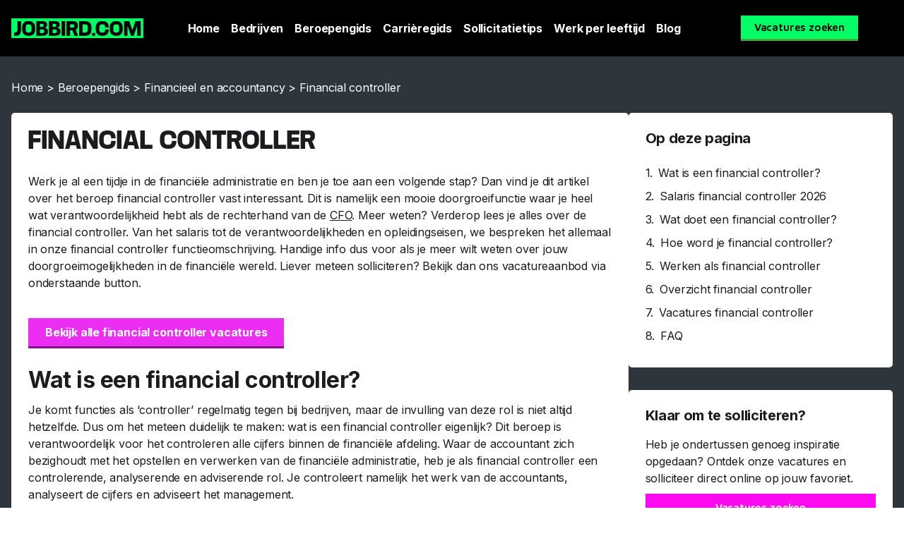

--- FILE ---
content_type: text/html; charset=UTF-8
request_url: https://career.jobbird.com/nl/beroepengids/financieel-accountancy/financial-controller
body_size: 21266
content:
<!doctype html>
<html lang="nl-NL">
<head>
	<meta charset="UTF-8">
	<meta name="viewport" content="width=device-width, initial-scale=1">
	<link rel="profile" href="https://gmpg.org/xfn/11">
	<meta name='robots' content='index, follow, max-image-preview:large, max-snippet:-1, max-video-preview:-1' />
	<style>img:is([sizes="auto" i], [sizes^="auto," i]) { contain-intrinsic-size: 3000px 1500px }</style>
	<link rel="alternate" hreflang="x-default"  href="https://career.jobbird.com/nl/beroepengids/financieel-accountancy/financial-controller" />
<link rel="alternate" hreflang="nl" href="https://career.jobbird.com/nl/beroepengids/financieel-accountancy/financial-controller" />

	<!-- This site is optimized with the Yoast SEO Premium plugin v25.0 (Yoast SEO v25.0) - https://yoast.com/wordpress/plugins/seo/ -->
	<title>Financial controller: salaris, taken en meer | Jobbird</title>
<link rel="preload" as="font" href="https://career.jobbird.com/wp-content/uploads/2020/10/AnyConv.com__mediasans-bold.woff2" crossorigin>
<link rel="preload" as="font" href="https://career.jobbird.com/wp-content/uploads/2020/10/mediasans.woff2" crossorigin>
<link rel="preload" as="font" href="https://career.jobbird.com/wp-content/plugins/elementor/assets/lib/font-awesome/webfonts/fa-solid-900.woff2" crossorigin>
<link rel="preload" as="font" href="https://career.jobbird.com/wp-content/plugins/elementor/assets/lib/font-awesome/webfonts/fa-brands-400.woff2" crossorigin>
<link rel="preload" as="font" href="https://career.jobbird.com/wp-content/plugins/elementor/assets/lib/eicons/fonts/eicons.woff2" crossorigin><link rel="preload" data-rocket-preload as="style" href="https://fonts.googleapis.com/css?family=Maven%20Pro%3A100%2C100italic%2C200%2C200italic%2C300%2C300italic%2C400%2C400italic%2C500%2C500italic%2C600%2C600italic%2C700%2C700italic%2C800%2C800italic%2C900%2C900italic%7CRoboto%3A100%2C100italic%2C200%2C200italic%2C300%2C300italic%2C400%2C400italic%2C500%2C500italic%2C600%2C600italic%2C700%2C700italic%2C800%2C800italic%2C900%2C900italic%7CInter%3A100%2C100italic%2C200%2C200italic%2C300%2C300italic%2C400%2C400italic%2C500%2C500italic%2C600%2C600italic%2C700%2C700italic%2C800%2C800italic%2C900%2C900italic&#038;display=swap" /><link rel="stylesheet" href="https://fonts.googleapis.com/css?family=Maven%20Pro%3A100%2C100italic%2C200%2C200italic%2C300%2C300italic%2C400%2C400italic%2C500%2C500italic%2C600%2C600italic%2C700%2C700italic%2C800%2C800italic%2C900%2C900italic%7CRoboto%3A100%2C100italic%2C200%2C200italic%2C300%2C300italic%2C400%2C400italic%2C500%2C500italic%2C600%2C600italic%2C700%2C700italic%2C800%2C800italic%2C900%2C900italic%7CInter%3A100%2C100italic%2C200%2C200italic%2C300%2C300italic%2C400%2C400italic%2C500%2C500italic%2C600%2C600italic%2C700%2C700italic%2C800%2C800italic%2C900%2C900italic&#038;display=swap" media="print" onload="this.media='all'" /><noscript><link rel="stylesheet" href="https://fonts.googleapis.com/css?family=Maven%20Pro%3A100%2C100italic%2C200%2C200italic%2C300%2C300italic%2C400%2C400italic%2C500%2C500italic%2C600%2C600italic%2C700%2C700italic%2C800%2C800italic%2C900%2C900italic%7CRoboto%3A100%2C100italic%2C200%2C200italic%2C300%2C300italic%2C400%2C400italic%2C500%2C500italic%2C600%2C600italic%2C700%2C700italic%2C800%2C800italic%2C900%2C900italic%7CInter%3A100%2C100italic%2C200%2C200italic%2C300%2C300italic%2C400%2C400italic%2C500%2C500italic%2C600%2C600italic%2C700%2C700italic%2C800%2C800italic%2C900%2C900italic&#038;display=swap" /></noscript>
	<meta name="description" content="Wat doet een financial controller? Wat is het salaris en de geschikte opleiding? Lees het in de financial controller functieomschrijving." />
	<link rel="canonical" href="https://career.jobbird.com/nl/beroepengids/financieel-accountancy/financial-controller" />
	<meta property="og:locale" content="nl_NL" />
	<meta property="og:type" content="article" />
	<meta property="og:title" content="Financial controller" />
	<meta property="og:description" content="Wat doet een financial controller? Wat is het salaris en de geschikte opleiding? Lees het in de financial controller functieomschrijving." />
	<meta property="og:url" content="https://career.jobbird.com/nl/beroepengids/financieel-accountancy/financial-controller" />
	<meta property="og:site_name" content="Career Jobbird" />
	<meta property="article:publisher" content="https://www.facebook.com/jobbird" />
	<meta property="article:modified_time" content="2022-11-24T13:41:13+00:00" />
	<meta property="og:image" content="https://career.jobbird.com/wp-content/uploads/2021/01/JB-Foto-–-2.jpg" />
	<meta property="og:image:width" content="1400" />
	<meta property="og:image:height" content="1113" />
	<meta property="og:image:type" content="image/jpeg" />
	<meta name="twitter:card" content="summary_large_image" />
	<meta name="twitter:label1" content="Geschatte leestijd" />
	<meta name="twitter:data1" content="6 minuten" />
	<script type="application/ld+json" class="yoast-schema-graph">{"@context":"https://schema.org","@graph":[{"@type":"WebPage","@id":"https://career.jobbird.com/nl/beroepengids/financieel-accountancy/financial-controller","url":"https://career.jobbird.com/nl/beroepengids/financieel-accountancy/financial-controller","name":"Financial controller: salaris, taken en meer | Jobbird","isPartOf":{"@id":"https://career.jobbird.com/nl/#website"},"datePublished":"2022-07-01T07:00:04+00:00","dateModified":"2022-11-24T13:41:13+00:00","description":"Wat doet een financial controller? Wat is het salaris en de geschikte opleiding? Lees het in de financial controller functieomschrijving.","breadcrumb":{"@id":"https://career.jobbird.com/nl/beroepengids/financieel-accountancy/financial-controller#breadcrumb"},"inLanguage":"nl-NL","potentialAction":[{"@type":"ReadAction","target":["https://career.jobbird.com/nl/beroepengids/financieel-accountancy/financial-controller"]}]},{"@type":"BreadcrumbList","@id":"https://career.jobbird.com/nl/beroepengids/financieel-accountancy/financial-controller#breadcrumb","itemListElement":[{"@type":"ListItem","position":1,"name":"Home","item":"https://career.jobbird.com/nl"},{"@type":"ListItem","position":2,"name":"Beroepengids","item":"https://career.jobbird.com/nl/beroepengids"},{"@type":"ListItem","position":3,"name":"Financieel en accountancy","item":"https://career.jobbird.com/nl/beroepengids/financieel-accountancy"},{"@type":"ListItem","position":4,"name":"Financial controller"}]},{"@type":"WebSite","@id":"https://career.jobbird.com/nl/#website","url":"https://career.jobbird.com/nl/","name":"Jobbird","description":"","publisher":{"@id":"https://career.jobbird.com/nl/#organization"},"inLanguage":"nl-NL"},{"@type":"Organization","@id":"https://career.jobbird.com/nl/#organization","name":"Jobbird","url":"https://career.jobbird.com/nl/","logo":{"@type":"ImageObject","inLanguage":"nl-NL","@id":"https://career.jobbird.com/nl/#/schema/logo/image/","url":"https://career.jobbird.com/wp-content/uploads/2020/10/favicon.png","contentUrl":"https://career.jobbird.com/wp-content/uploads/2020/10/favicon.png","width":180,"height":180,"caption":"Jobbird"},"image":{"@id":"https://career.jobbird.com/nl/#/schema/logo/image/"},"sameAs":["https://www.facebook.com/jobbird","https://www.instagram.com/jobbird","https://www.linkedin.com/company/jobbird-com"]}]}</script>
	<!-- / Yoast SEO Premium plugin. -->


<link rel='dns-prefetch' href='//www.googletagmanager.com' />
<link rel='dns-prefetch' href='//fonts.gstatic.com' />
<link rel='dns-prefetch' href='//fonts.googleapis.com' />
<link rel='dns-prefetch' href='//google-analytics.com' />
<link rel='dns-prefetch' href='//www.google-analytics.com' />
<link href='https://fonts.gstatic.com' crossorigin rel='preconnect' />
<link rel='stylesheet' id='wp-block-library-css' href='https://career.jobbird.com/wp-includes/css/dist/block-library/style.min.css?ver=6.7.4' media='all' />
<style id='global-styles-inline-css'>
:root{--wp--preset--aspect-ratio--square: 1;--wp--preset--aspect-ratio--4-3: 4/3;--wp--preset--aspect-ratio--3-4: 3/4;--wp--preset--aspect-ratio--3-2: 3/2;--wp--preset--aspect-ratio--2-3: 2/3;--wp--preset--aspect-ratio--16-9: 16/9;--wp--preset--aspect-ratio--9-16: 9/16;--wp--preset--color--black: #000000;--wp--preset--color--cyan-bluish-gray: #abb8c3;--wp--preset--color--white: #ffffff;--wp--preset--color--pale-pink: #f78da7;--wp--preset--color--vivid-red: #cf2e2e;--wp--preset--color--luminous-vivid-orange: #ff6900;--wp--preset--color--luminous-vivid-amber: #fcb900;--wp--preset--color--light-green-cyan: #7bdcb5;--wp--preset--color--vivid-green-cyan: #00d084;--wp--preset--color--pale-cyan-blue: #8ed1fc;--wp--preset--color--vivid-cyan-blue: #0693e3;--wp--preset--color--vivid-purple: #9b51e0;--wp--preset--gradient--vivid-cyan-blue-to-vivid-purple: linear-gradient(135deg,rgba(6,147,227,1) 0%,rgb(155,81,224) 100%);--wp--preset--gradient--light-green-cyan-to-vivid-green-cyan: linear-gradient(135deg,rgb(122,220,180) 0%,rgb(0,208,130) 100%);--wp--preset--gradient--luminous-vivid-amber-to-luminous-vivid-orange: linear-gradient(135deg,rgba(252,185,0,1) 0%,rgba(255,105,0,1) 100%);--wp--preset--gradient--luminous-vivid-orange-to-vivid-red: linear-gradient(135deg,rgba(255,105,0,1) 0%,rgb(207,46,46) 100%);--wp--preset--gradient--very-light-gray-to-cyan-bluish-gray: linear-gradient(135deg,rgb(238,238,238) 0%,rgb(169,184,195) 100%);--wp--preset--gradient--cool-to-warm-spectrum: linear-gradient(135deg,rgb(74,234,220) 0%,rgb(151,120,209) 20%,rgb(207,42,186) 40%,rgb(238,44,130) 60%,rgb(251,105,98) 80%,rgb(254,248,76) 100%);--wp--preset--gradient--blush-light-purple: linear-gradient(135deg,rgb(255,206,236) 0%,rgb(152,150,240) 100%);--wp--preset--gradient--blush-bordeaux: linear-gradient(135deg,rgb(254,205,165) 0%,rgb(254,45,45) 50%,rgb(107,0,62) 100%);--wp--preset--gradient--luminous-dusk: linear-gradient(135deg,rgb(255,203,112) 0%,rgb(199,81,192) 50%,rgb(65,88,208) 100%);--wp--preset--gradient--pale-ocean: linear-gradient(135deg,rgb(255,245,203) 0%,rgb(182,227,212) 50%,rgb(51,167,181) 100%);--wp--preset--gradient--electric-grass: linear-gradient(135deg,rgb(202,248,128) 0%,rgb(113,206,126) 100%);--wp--preset--gradient--midnight: linear-gradient(135deg,rgb(2,3,129) 0%,rgb(40,116,252) 100%);--wp--preset--font-size--small: 13px;--wp--preset--font-size--medium: 20px;--wp--preset--font-size--large: 36px;--wp--preset--font-size--x-large: 42px;--wp--preset--spacing--20: 0.44rem;--wp--preset--spacing--30: 0.67rem;--wp--preset--spacing--40: 1rem;--wp--preset--spacing--50: 1.5rem;--wp--preset--spacing--60: 2.25rem;--wp--preset--spacing--70: 3.38rem;--wp--preset--spacing--80: 5.06rem;--wp--preset--shadow--natural: 6px 6px 9px rgba(0, 0, 0, 0.2);--wp--preset--shadow--deep: 12px 12px 50px rgba(0, 0, 0, 0.4);--wp--preset--shadow--sharp: 6px 6px 0px rgba(0, 0, 0, 0.2);--wp--preset--shadow--outlined: 6px 6px 0px -3px rgba(255, 255, 255, 1), 6px 6px rgba(0, 0, 0, 1);--wp--preset--shadow--crisp: 6px 6px 0px rgba(0, 0, 0, 1);}:root { --wp--style--global--content-size: 800px;--wp--style--global--wide-size: 1200px; }:where(body) { margin: 0; }.wp-site-blocks > .alignleft { float: left; margin-right: 2em; }.wp-site-blocks > .alignright { float: right; margin-left: 2em; }.wp-site-blocks > .aligncenter { justify-content: center; margin-left: auto; margin-right: auto; }:where(.wp-site-blocks) > * { margin-block-start: 24px; margin-block-end: 0; }:where(.wp-site-blocks) > :first-child { margin-block-start: 0; }:where(.wp-site-blocks) > :last-child { margin-block-end: 0; }:root { --wp--style--block-gap: 24px; }:root :where(.is-layout-flow) > :first-child{margin-block-start: 0;}:root :where(.is-layout-flow) > :last-child{margin-block-end: 0;}:root :where(.is-layout-flow) > *{margin-block-start: 24px;margin-block-end: 0;}:root :where(.is-layout-constrained) > :first-child{margin-block-start: 0;}:root :where(.is-layout-constrained) > :last-child{margin-block-end: 0;}:root :where(.is-layout-constrained) > *{margin-block-start: 24px;margin-block-end: 0;}:root :where(.is-layout-flex){gap: 24px;}:root :where(.is-layout-grid){gap: 24px;}.is-layout-flow > .alignleft{float: left;margin-inline-start: 0;margin-inline-end: 2em;}.is-layout-flow > .alignright{float: right;margin-inline-start: 2em;margin-inline-end: 0;}.is-layout-flow > .aligncenter{margin-left: auto !important;margin-right: auto !important;}.is-layout-constrained > .alignleft{float: left;margin-inline-start: 0;margin-inline-end: 2em;}.is-layout-constrained > .alignright{float: right;margin-inline-start: 2em;margin-inline-end: 0;}.is-layout-constrained > .aligncenter{margin-left: auto !important;margin-right: auto !important;}.is-layout-constrained > :where(:not(.alignleft):not(.alignright):not(.alignfull)){max-width: var(--wp--style--global--content-size);margin-left: auto !important;margin-right: auto !important;}.is-layout-constrained > .alignwide{max-width: var(--wp--style--global--wide-size);}body .is-layout-flex{display: flex;}.is-layout-flex{flex-wrap: wrap;align-items: center;}.is-layout-flex > :is(*, div){margin: 0;}body .is-layout-grid{display: grid;}.is-layout-grid > :is(*, div){margin: 0;}body{padding-top: 0px;padding-right: 0px;padding-bottom: 0px;padding-left: 0px;}a:where(:not(.wp-element-button)){text-decoration: underline;}:root :where(.wp-element-button, .wp-block-button__link){background-color: #32373c;border-width: 0;color: #fff;font-family: inherit;font-size: inherit;line-height: inherit;padding: calc(0.667em + 2px) calc(1.333em + 2px);text-decoration: none;}.has-black-color{color: var(--wp--preset--color--black) !important;}.has-cyan-bluish-gray-color{color: var(--wp--preset--color--cyan-bluish-gray) !important;}.has-white-color{color: var(--wp--preset--color--white) !important;}.has-pale-pink-color{color: var(--wp--preset--color--pale-pink) !important;}.has-vivid-red-color{color: var(--wp--preset--color--vivid-red) !important;}.has-luminous-vivid-orange-color{color: var(--wp--preset--color--luminous-vivid-orange) !important;}.has-luminous-vivid-amber-color{color: var(--wp--preset--color--luminous-vivid-amber) !important;}.has-light-green-cyan-color{color: var(--wp--preset--color--light-green-cyan) !important;}.has-vivid-green-cyan-color{color: var(--wp--preset--color--vivid-green-cyan) !important;}.has-pale-cyan-blue-color{color: var(--wp--preset--color--pale-cyan-blue) !important;}.has-vivid-cyan-blue-color{color: var(--wp--preset--color--vivid-cyan-blue) !important;}.has-vivid-purple-color{color: var(--wp--preset--color--vivid-purple) !important;}.has-black-background-color{background-color: var(--wp--preset--color--black) !important;}.has-cyan-bluish-gray-background-color{background-color: var(--wp--preset--color--cyan-bluish-gray) !important;}.has-white-background-color{background-color: var(--wp--preset--color--white) !important;}.has-pale-pink-background-color{background-color: var(--wp--preset--color--pale-pink) !important;}.has-vivid-red-background-color{background-color: var(--wp--preset--color--vivid-red) !important;}.has-luminous-vivid-orange-background-color{background-color: var(--wp--preset--color--luminous-vivid-orange) !important;}.has-luminous-vivid-amber-background-color{background-color: var(--wp--preset--color--luminous-vivid-amber) !important;}.has-light-green-cyan-background-color{background-color: var(--wp--preset--color--light-green-cyan) !important;}.has-vivid-green-cyan-background-color{background-color: var(--wp--preset--color--vivid-green-cyan) !important;}.has-pale-cyan-blue-background-color{background-color: var(--wp--preset--color--pale-cyan-blue) !important;}.has-vivid-cyan-blue-background-color{background-color: var(--wp--preset--color--vivid-cyan-blue) !important;}.has-vivid-purple-background-color{background-color: var(--wp--preset--color--vivid-purple) !important;}.has-black-border-color{border-color: var(--wp--preset--color--black) !important;}.has-cyan-bluish-gray-border-color{border-color: var(--wp--preset--color--cyan-bluish-gray) !important;}.has-white-border-color{border-color: var(--wp--preset--color--white) !important;}.has-pale-pink-border-color{border-color: var(--wp--preset--color--pale-pink) !important;}.has-vivid-red-border-color{border-color: var(--wp--preset--color--vivid-red) !important;}.has-luminous-vivid-orange-border-color{border-color: var(--wp--preset--color--luminous-vivid-orange) !important;}.has-luminous-vivid-amber-border-color{border-color: var(--wp--preset--color--luminous-vivid-amber) !important;}.has-light-green-cyan-border-color{border-color: var(--wp--preset--color--light-green-cyan) !important;}.has-vivid-green-cyan-border-color{border-color: var(--wp--preset--color--vivid-green-cyan) !important;}.has-pale-cyan-blue-border-color{border-color: var(--wp--preset--color--pale-cyan-blue) !important;}.has-vivid-cyan-blue-border-color{border-color: var(--wp--preset--color--vivid-cyan-blue) !important;}.has-vivid-purple-border-color{border-color: var(--wp--preset--color--vivid-purple) !important;}.has-vivid-cyan-blue-to-vivid-purple-gradient-background{background: var(--wp--preset--gradient--vivid-cyan-blue-to-vivid-purple) !important;}.has-light-green-cyan-to-vivid-green-cyan-gradient-background{background: var(--wp--preset--gradient--light-green-cyan-to-vivid-green-cyan) !important;}.has-luminous-vivid-amber-to-luminous-vivid-orange-gradient-background{background: var(--wp--preset--gradient--luminous-vivid-amber-to-luminous-vivid-orange) !important;}.has-luminous-vivid-orange-to-vivid-red-gradient-background{background: var(--wp--preset--gradient--luminous-vivid-orange-to-vivid-red) !important;}.has-very-light-gray-to-cyan-bluish-gray-gradient-background{background: var(--wp--preset--gradient--very-light-gray-to-cyan-bluish-gray) !important;}.has-cool-to-warm-spectrum-gradient-background{background: var(--wp--preset--gradient--cool-to-warm-spectrum) !important;}.has-blush-light-purple-gradient-background{background: var(--wp--preset--gradient--blush-light-purple) !important;}.has-blush-bordeaux-gradient-background{background: var(--wp--preset--gradient--blush-bordeaux) !important;}.has-luminous-dusk-gradient-background{background: var(--wp--preset--gradient--luminous-dusk) !important;}.has-pale-ocean-gradient-background{background: var(--wp--preset--gradient--pale-ocean) !important;}.has-electric-grass-gradient-background{background: var(--wp--preset--gradient--electric-grass) !important;}.has-midnight-gradient-background{background: var(--wp--preset--gradient--midnight) !important;}.has-small-font-size{font-size: var(--wp--preset--font-size--small) !important;}.has-medium-font-size{font-size: var(--wp--preset--font-size--medium) !important;}.has-large-font-size{font-size: var(--wp--preset--font-size--large) !important;}.has-x-large-font-size{font-size: var(--wp--preset--font-size--x-large) !important;}
:root :where(.wp-block-pullquote){font-size: 1.5em;line-height: 1.6;}
</style>
<style id='dominant-color-styles-inline-css'>
img[data-dominant-color]:not(.has-transparency) { background-color: var(--dominant-color); }
</style>
<link rel='stylesheet' id='wpml-legacy-horizontal-list-0-css' href='https://career.jobbird.com/wp-content/plugins/sitepress-multilingual-cms/templates/language-switchers/legacy-list-horizontal/style.min.css?ver=1' media='all' />
<link data-minify="1" rel='stylesheet' id='custom-icon-font-css' href='https://career.jobbird.com/wp-content/cache/min/1/wp-content/themes/jobbird/custom_icons/custom-font-icons.css?ver=1769118309' media='all' />
<link rel='stylesheet' id='hello-elementor-css' href='https://career.jobbird.com/wp-content/themes/hello-elementor/style.min.css?ver=3.3.0' media='all' />
<link rel='stylesheet' id='hello-elementor-theme-style-css' href='https://career.jobbird.com/wp-content/themes/hello-elementor/theme.min.css?ver=3.3.0' media='all' />
<link rel='stylesheet' id='hello-elementor-header-footer-css' href='https://career.jobbird.com/wp-content/themes/hello-elementor/header-footer.min.css?ver=3.3.0' media='all' />
<link rel='stylesheet' id='elementor-frontend-css' href='https://career.jobbird.com/wp-content/plugins/elementor/assets/css/frontend.min.css?ver=3.34.2' media='all' />
<link rel='stylesheet' id='widget-image-css' href='https://career.jobbird.com/wp-content/plugins/elementor/assets/css/widget-image.min.css?ver=3.34.2' media='all' />
<link rel='stylesheet' id='widget-nav-menu-css' href='https://career.jobbird.com/wp-content/plugins/elementor-pro/assets/css/widget-nav-menu.min.css?ver=3.27.4' media='all' />
<link rel='stylesheet' id='e-sticky-css' href='https://career.jobbird.com/wp-content/plugins/elementor-pro/assets/css/modules/sticky.min.css?ver=3.27.4' media='all' />
<link rel='stylesheet' id='widget-heading-css' href='https://career.jobbird.com/wp-content/plugins/elementor/assets/css/widget-heading.min.css?ver=3.34.2' media='all' />
<link rel='stylesheet' id='widget-icon-list-css' href='https://career.jobbird.com/wp-content/plugins/elementor/assets/css/widget-icon-list.min.css?ver=3.34.2' media='all' />
<link rel='stylesheet' id='widget-social-icons-css' href='https://career.jobbird.com/wp-content/plugins/elementor/assets/css/widget-social-icons.min.css?ver=3.34.2' media='all' />
<link rel='stylesheet' id='e-apple-webkit-css' href='https://career.jobbird.com/wp-content/plugins/elementor/assets/css/conditionals/apple-webkit.min.css?ver=3.34.2' media='all' />
<link rel='stylesheet' id='widget-breadcrumbs-css' href='https://career.jobbird.com/wp-content/plugins/elementor-pro/assets/css/widget-breadcrumbs.min.css?ver=3.27.4' media='all' />
<link rel='stylesheet' id='widget-table-of-contents-css' href='https://career.jobbird.com/wp-content/plugins/elementor-pro/assets/css/widget-table-of-contents.min.css?ver=3.27.4' media='all' />
<link rel='stylesheet' id='elementor-post-10-css' href='https://career.jobbird.com/wp-content/uploads/elementor/css/post-10.css?ver=1769118308' media='all' />
<link rel='stylesheet' id='elementor-post-29-css' href='https://career.jobbird.com/wp-content/uploads/elementor/css/post-29.css?ver=1769118308' media='all' />
<link rel='stylesheet' id='elementor-post-167391-css' href='https://career.jobbird.com/wp-content/uploads/elementor/css/post-167391.css?ver=1769118308' media='all' />
<link rel='stylesheet' id='elementor-post-1248-css' href='https://career.jobbird.com/wp-content/uploads/elementor/css/post-1248.css?ver=1769118313' media='all' />
<style id='akismet-widget-style-inline-css'>

			.a-stats {
				--akismet-color-mid-green: #357b49;
				--akismet-color-white: #fff;
				--akismet-color-light-grey: #f6f7f7;

				max-width: 350px;
				width: auto;
			}

			.a-stats * {
				all: unset;
				box-sizing: border-box;
			}

			.a-stats strong {
				font-weight: 600;
			}

			.a-stats a.a-stats__link,
			.a-stats a.a-stats__link:visited,
			.a-stats a.a-stats__link:active {
				background: var(--akismet-color-mid-green);
				border: none;
				box-shadow: none;
				border-radius: 8px;
				color: var(--akismet-color-white);
				cursor: pointer;
				display: block;
				font-family: -apple-system, BlinkMacSystemFont, 'Segoe UI', 'Roboto', 'Oxygen-Sans', 'Ubuntu', 'Cantarell', 'Helvetica Neue', sans-serif;
				font-weight: 500;
				padding: 12px;
				text-align: center;
				text-decoration: none;
				transition: all 0.2s ease;
			}

			/* Extra specificity to deal with TwentyTwentyOne focus style */
			.widget .a-stats a.a-stats__link:focus {
				background: var(--akismet-color-mid-green);
				color: var(--akismet-color-white);
				text-decoration: none;
			}

			.a-stats a.a-stats__link:hover {
				filter: brightness(110%);
				box-shadow: 0 4px 12px rgba(0, 0, 0, 0.06), 0 0 2px rgba(0, 0, 0, 0.16);
			}

			.a-stats .count {
				color: var(--akismet-color-white);
				display: block;
				font-size: 1.5em;
				line-height: 1.4;
				padding: 0 13px;
				white-space: nowrap;
			}
		
</style>
<link data-minify="1" rel='stylesheet' id='hello-elementor-child-style-css' href='https://career.jobbird.com/wp-content/cache/min/1/wp-content/themes/jobbird/style.css?ver=1769118309' media='all' />
<style id='rocket-lazyload-inline-css'>
.rll-youtube-player{position:relative;padding-bottom:56.23%;height:0;overflow:hidden;max-width:100%;}.rll-youtube-player:focus-within{outline: 2px solid currentColor;outline-offset: 5px;}.rll-youtube-player iframe{position:absolute;top:0;left:0;width:100%;height:100%;z-index:100;background:0 0}.rll-youtube-player img{bottom:0;display:block;left:0;margin:auto;max-width:100%;width:100%;position:absolute;right:0;top:0;border:none;height:auto;-webkit-transition:.4s all;-moz-transition:.4s all;transition:.4s all}.rll-youtube-player img:hover{-webkit-filter:brightness(75%)}.rll-youtube-player .play{height:100%;width:100%;left:0;top:0;position:absolute;background:url(https://career.jobbird.com/wp-content/plugins/wp-rocket/assets/img/youtube.png) no-repeat center;background-color: transparent !important;cursor:pointer;border:none;}.wp-embed-responsive .wp-has-aspect-ratio .rll-youtube-player{position:absolute;padding-bottom:0;width:100%;height:100%;top:0;bottom:0;left:0;right:0}
</style>



<script src="https://career.jobbird.com/wp-includes/js/jquery/jquery.min.js?ver=3.7.1" id="jquery-core-js" data-rocket-defer defer></script>
<script src="https://career.jobbird.com/wp-includes/js/jquery/jquery-migrate.min.js?ver=3.4.1" id="jquery-migrate-js" data-rocket-defer defer></script>

<!-- Google tag (gtag.js) snippet toegevoegd door Site Kit -->

<!-- Google Analytics snippet toegevoegd door Site Kit -->
<script src="https://www.googletagmanager.com/gtag/js?id=G-3D55K0SS3M" id="google_gtagjs-js" async></script>
<script id="google_gtagjs-js-after">
window.dataLayer = window.dataLayer || [];function gtag(){dataLayer.push(arguments);}
gtag("set","linker",{"domains":["career.jobbird.com"]});
gtag("js", new Date());
gtag("set", "developer_id.dZTNiMT", true);
gtag("config", "G-3D55K0SS3M");
</script>

<!-- Einde Google tag (gtag.js) snippet toegevoegd door Site Kit -->
<meta name="generator" content="WPML ver:4.6.15 stt:37,1,3,67;" />
<meta name="generator" content="auto-sizes 1.4.0">
<meta name="generator" content="dominant-color-images 1.2.0">
<meta name="generator" content="Site Kit by Google 1.146.0" /><meta name="generator" content="performance-lab 3.9.0; plugins: auto-sizes, dominant-color-images, embed-optimizer, performant-translations, speculation-rules, webp-uploads">
<meta name="generator" content="performant-translations 1.2.0">
<meta name="generator" content="webp-uploads 2.5.0">
        <script data-minify="1" async src="https://career.jobbird.com/wp-content/cache/min/1/sdk.js?ver=1736858399"></script>

<script>
    window.jobster ||= [];

    jobster.push(() => {
        jobster.init();
    });
</script>
    <meta name="generator" content="speculation-rules 1.4.0">
<meta name="generator" content="Elementor 3.34.2; features: e_font_icon_svg, additional_custom_breakpoints; settings: css_print_method-external, google_font-enabled, font_display-auto">
<link rel="preload" href="https://career.jobbird.com/wp-content/uploads/2020/10/AnyConv.com__mediasans-bold.woff2" as="font" type="font/woff2" crossorigin>
			<style>
				.e-con.e-parent:nth-of-type(n+4):not(.e-lazyloaded):not(.e-no-lazyload),
				.e-con.e-parent:nth-of-type(n+4):not(.e-lazyloaded):not(.e-no-lazyload) * {
					background-image: none !important;
				}
				@media screen and (max-height: 1024px) {
					.e-con.e-parent:nth-of-type(n+3):not(.e-lazyloaded):not(.e-no-lazyload),
					.e-con.e-parent:nth-of-type(n+3):not(.e-lazyloaded):not(.e-no-lazyload) * {
						background-image: none !important;
					}
				}
				@media screen and (max-height: 640px) {
					.e-con.e-parent:nth-of-type(n+2):not(.e-lazyloaded):not(.e-no-lazyload),
					.e-con.e-parent:nth-of-type(n+2):not(.e-lazyloaded):not(.e-no-lazyload) * {
						background-image: none !important;
					}
				}
			</style>
			<meta name="generator" content="embed-optimizer 1.0.0-beta1">
<link rel="icon" href="https://career.jobbird.com/wp-content/uploads/2020/10/favicon-150x150.png" sizes="32x32" />
<link rel="icon" href="https://career.jobbird.com/wp-content/uploads/2020/10/favicon.png" sizes="192x192" />
<link rel="apple-touch-icon" href="https://career.jobbird.com/wp-content/uploads/2020/10/favicon.png" />
<meta name="msapplication-TileImage" content="https://career.jobbird.com/wp-content/uploads/2020/10/favicon.png" />
<noscript><style id="rocket-lazyload-nojs-css">.rll-youtube-player, [data-lazy-src]{display:none !important;}</style></noscript><meta name="generator" content="WP Rocket 3.18.2" data-wpr-features="wpr_defer_js wpr_minify_js wpr_preload_fonts wpr_lazyload_images wpr_lazyload_iframes wpr_image_dimensions wpr_minify_css wpr_preload_links wpr_desktop wpr_dns_prefetch" /></head>
<body class="beroepengids-template-default single single-beroepengids postid-5517 wp-embed-responsive theme-default elementor-default elementor-kit-10 elementor-page-1248">


<a class="skip-link screen-reader-text" href="#content">Ga naar de inhoud</a>

		<div  data-elementor-type="header" data-elementor-id="29" class="elementor elementor-29 elementor-location-header" data-elementor-post-type="elementor_library">
					<header class="elementor-section elementor-top-section elementor-element elementor-element-7c61e26b elementor-section-height-min-height elementor-section-content-middle elementor-section-boxed elementor-section-height-default elementor-section-items-middle" data-id="7c61e26b" data-element_type="section" data-settings="{&quot;background_background&quot;:&quot;classic&quot;,&quot;sticky&quot;:&quot;top&quot;,&quot;sticky_on&quot;:[&quot;desktop&quot;,&quot;tablet&quot;,&quot;mobile&quot;],&quot;sticky_offset&quot;:0,&quot;sticky_effects_offset&quot;:0,&quot;sticky_anchor_link_offset&quot;:0}">
						<div  class="elementor-container elementor-column-gap-default">
					<div class="elementor-column elementor-col-33 elementor-top-column elementor-element elementor-element-6aa32db1" data-id="6aa32db1" data-element_type="column">
			<div class="elementor-widget-wrap elementor-element-populated">
						<div class="elementor-element elementor-element-1b3c129f elementor-widget elementor-widget-image" data-id="1b3c129f" data-element_type="widget" data-widget_type="image.default">
				<div class="elementor-widget-container">
																<a href="https://career.jobbird.com/nl">
							<img width="187" height="28" src="data:image/svg+xml,%3Csvg%20xmlns='http://www.w3.org/2000/svg'%20viewBox='0%200%20187%2028'%3E%3C/svg%3E" title="Jobbird" alt="Jobbird" data-lazy-src="https://career.jobbird.com/wp-content/uploads/2020/10/Logo-Jobbird.svg" /><noscript><img width="187" height="28" src="https://career.jobbird.com/wp-content/uploads/2020/10/Logo-Jobbird.svg" title="Jobbird" alt="Jobbird" loading="lazy" /></noscript>								</a>
															</div>
				</div>
					</div>
		</div>
				<div class="elementor-column elementor-col-33 elementor-top-column elementor-element elementor-element-2174ebe8" data-id="2174ebe8" data-element_type="column">
			<div class="elementor-widget-wrap elementor-element-populated">
						<div class="elementor-element elementor-element-397bb31 elementor-widget__width-auto elementor-nav-menu--stretch elementor-widget-mobile__width-auto elementor-nav-menu--dropdown-tablet elementor-nav-menu__text-align-aside elementor-nav-menu--toggle elementor-nav-menu--burger elementor-widget elementor-widget-nav-menu" data-id="397bb31" data-element_type="widget" data-settings="{&quot;full_width&quot;:&quot;stretch&quot;,&quot;layout&quot;:&quot;horizontal&quot;,&quot;submenu_icon&quot;:{&quot;value&quot;:&quot;&lt;svg class=\&quot;e-font-icon-svg e-fas-caret-down\&quot; viewBox=\&quot;0 0 320 512\&quot; xmlns=\&quot;http:\/\/www.w3.org\/2000\/svg\&quot;&gt;&lt;path d=\&quot;M31.3 192h257.3c17.8 0 26.7 21.5 14.1 34.1L174.1 354.8c-7.8 7.8-20.5 7.8-28.3 0L17.2 226.1C4.6 213.5 13.5 192 31.3 192z\&quot;&gt;&lt;\/path&gt;&lt;\/svg&gt;&quot;,&quot;library&quot;:&quot;fa-solid&quot;},&quot;toggle&quot;:&quot;burger&quot;}" data-widget_type="nav-menu.default">
				<div class="elementor-widget-container">
								<nav aria-label="Menu" class="elementor-nav-menu--main elementor-nav-menu__container elementor-nav-menu--layout-horizontal e--pointer-underline e--animation-fade">
				<ul id="menu-1-397bb31" class="elementor-nav-menu"><li class="menu-item menu-item-type-custom menu-item-object-custom menu-item-home menu-item-27"><a href="https://career.jobbird.com/nl" class="elementor-item">Home</a></li>
<li class="menu-item menu-item-type-custom menu-item-object-custom menu-item-164045"><a href="https://career.jobbird.com/nl/werken-bij" class="elementor-item">Bedrijven</a></li>
<li class="menu-item menu-item-type-post_type_archive menu-item-object-beroepengids menu-item-4951"><a href="https://career.jobbird.com/nl/beroepengids" class="elementor-item">Beroepengids</a></li>
<li class="menu-item menu-item-type-post_type_archive menu-item-object-carriere menu-item-962"><a href="https://career.jobbird.com/nl/carriere" class="elementor-item">Carrièregids</a></li>
<li class="menu-item menu-item-type-post_type_archive menu-item-object-sollicitatietips menu-item-411"><a href="https://career.jobbird.com/nl/sollicitatietips" class="elementor-item">Sollicitatietips</a></li>
<li class="menu-item menu-item-type-post_type_archive menu-item-object-werk-per-leeftijd menu-item-5619"><a href="https://career.jobbird.com/nl/werk-per-leeftijd" class="elementor-item">Werk per leeftijd</a></li>
<li class="menu-item menu-item-type-post_type menu-item-object-page current_page_parent menu-item-4242"><a href="https://career.jobbird.com/nl/blog" class="elementor-item">Blog</a></li>
</ul>			</nav>
					<div class="elementor-menu-toggle" role="button" tabindex="0" aria-label="Menu toggle" aria-expanded="false">
			<svg aria-hidden="true" role="presentation" class="elementor-menu-toggle__icon--open e-font-icon-svg e-eicon-menu-bar" viewBox="0 0 1000 1000" xmlns="http://www.w3.org/2000/svg"><path d="M104 333H896C929 333 958 304 958 271S929 208 896 208H104C71 208 42 237 42 271S71 333 104 333ZM104 583H896C929 583 958 554 958 521S929 458 896 458H104C71 458 42 487 42 521S71 583 104 583ZM104 833H896C929 833 958 804 958 771S929 708 896 708H104C71 708 42 737 42 771S71 833 104 833Z"></path></svg><svg aria-hidden="true" role="presentation" class="elementor-menu-toggle__icon--close e-font-icon-svg e-eicon-close" viewBox="0 0 1000 1000" xmlns="http://www.w3.org/2000/svg"><path d="M742 167L500 408 258 167C246 154 233 150 217 150 196 150 179 158 167 167 154 179 150 196 150 212 150 229 154 242 171 254L408 500 167 742C138 771 138 800 167 829 196 858 225 858 254 829L496 587 738 829C750 842 767 846 783 846 800 846 817 842 829 829 842 817 846 804 846 783 846 767 842 750 829 737L588 500 833 258C863 229 863 200 833 171 804 137 775 137 742 167Z"></path></svg>		</div>
					<nav class="elementor-nav-menu--dropdown elementor-nav-menu__container" aria-hidden="true">
				<ul id="menu-2-397bb31" class="elementor-nav-menu"><li class="menu-item menu-item-type-custom menu-item-object-custom menu-item-home menu-item-27"><a href="https://career.jobbird.com/nl" class="elementor-item" tabindex="-1">Home</a></li>
<li class="menu-item menu-item-type-custom menu-item-object-custom menu-item-164045"><a href="https://career.jobbird.com/nl/werken-bij" class="elementor-item" tabindex="-1">Bedrijven</a></li>
<li class="menu-item menu-item-type-post_type_archive menu-item-object-beroepengids menu-item-4951"><a href="https://career.jobbird.com/nl/beroepengids" class="elementor-item" tabindex="-1">Beroepengids</a></li>
<li class="menu-item menu-item-type-post_type_archive menu-item-object-carriere menu-item-962"><a href="https://career.jobbird.com/nl/carriere" class="elementor-item" tabindex="-1">Carrièregids</a></li>
<li class="menu-item menu-item-type-post_type_archive menu-item-object-sollicitatietips menu-item-411"><a href="https://career.jobbird.com/nl/sollicitatietips" class="elementor-item" tabindex="-1">Sollicitatietips</a></li>
<li class="menu-item menu-item-type-post_type_archive menu-item-object-werk-per-leeftijd menu-item-5619"><a href="https://career.jobbird.com/nl/werk-per-leeftijd" class="elementor-item" tabindex="-1">Werk per leeftijd</a></li>
<li class="menu-item menu-item-type-post_type menu-item-object-page current_page_parent menu-item-4242"><a href="https://career.jobbird.com/nl/blog" class="elementor-item" tabindex="-1">Blog</a></li>
</ul>			</nav>
						</div>
				</div>
				<div class="elementor-element elementor-element-d6313d6 elementor-widget__width-auto elementor-hidden-mobile elementor-hidden-desktop elementor-hidden-tablet elementor-widget elementor-widget-shortcode" data-id="d6313d6" data-element_type="widget" data-widget_type="shortcode.default">
				<div class="elementor-widget-container">
							<div class="elementor-shortcode">
<div class="wpml-ls-statics-shortcode_actions wpml-ls wpml-ls-legacy-list-horizontal">
	<ul><li class="wpml-ls-slot-shortcode_actions wpml-ls-item wpml-ls-item-nl wpml-ls-current-language wpml-ls-first-item wpml-ls-last-item wpml-ls-item-legacy-list-horizontal">
				<a href="https://career.jobbird.com/nl/beroepengids/financieel-accountancy/financial-controller" class="wpml-ls-link">
                                                        <img width="18" height="12"
            class="wpml-ls-flag"
            src="data:image/svg+xml,%3Csvg%20xmlns='http://www.w3.org/2000/svg'%20viewBox='0%200%2018%2012'%3E%3C/svg%3E"
            alt="Nederlands"
           
           
    data-lazy-src="https://career.jobbird.com/wp-content/plugins/sitepress-multilingual-cms/res/flags/nl.png" /><noscript><img width="18" height="12"
            class="wpml-ls-flag"
            src="https://career.jobbird.com/wp-content/plugins/sitepress-multilingual-cms/res/flags/nl.png"
            alt="Nederlands"
           
           
    /></noscript></a>
			</li></ul>
</div>
</div>
						</div>
				</div>
					</div>
		</div>
				<div class="elementor-column elementor-col-33 elementor-top-column elementor-element elementor-element-2823512e elementor-hidden-mobile" data-id="2823512e" data-element_type="column">
			<div class="elementor-widget-wrap elementor-element-populated">
						<div class="elementor-element elementor-element-24f656e1 elementor-widget__width-auto elementor-hidden-phone elementor-widget elementor-widget-button" data-id="24f656e1" data-element_type="widget" data-widget_type="button.default">
				<div class="elementor-widget-container">
									<div class="elementor-button-wrapper">
					<a class="elementor-button elementor-button-link elementor-size-sm" href="https://www.jobbird.com/nl/mijn/cv-plaatsen">
						<span class="elementor-button-content-wrapper">
									<span class="elementor-button-text">Vacatures zoeken</span>
					</span>
					</a>
				</div>
								</div>
				</div>
					</div>
		</div>
					</div>
		</header>
				</div>
				<div  data-elementor-type="single-post" data-elementor-id="1248" class="elementor elementor-1248 elementor-location-single post-5517 beroepengids type-beroepengids status-publish hentry" data-elementor-post-type="elementor_library">
			<div class="elementor-element elementor-element-c4d1c07 e-flex e-con-boxed e-con e-parent" data-id="c4d1c07" data-element_type="container" data-settings="{&quot;background_background&quot;:&quot;classic&quot;}">
					<div  class="e-con-inner">
		<div class="elementor-element elementor-element-03129cc e-con-full e-flex e-con e-child" data-id="03129cc" data-element_type="container">
				<div class="elementor-element elementor-element-2572bbc elementor-widget elementor-widget-breadcrumbs" data-id="2572bbc" data-element_type="widget" data-widget_type="breadcrumbs.default">
				<div class="elementor-widget-container">
					<p id="breadcrumbs"><span><span><a href="https://career.jobbird.com/nl">Home</a></span> &gt; <span><a href="https://career.jobbird.com/nl/beroepengids">Beroepengids</a></span> &gt; <span><a href="https://career.jobbird.com/nl/beroepengids/financieel-accountancy">Financieel en accountancy</a></span> &gt; <span class="breadcrumb_last" aria-current="page">Financial controller</span></span></p>				</div>
				</div>
				</div>
		<div class="elementor-element elementor-element-46c3b4c e-flex e-con-boxed e-con e-child" data-id="46c3b4c" data-element_type="container">
					<div class="e-con-inner">
		<article class="elementor-element elementor-element-db5fbf7 e-con-full e-flex e-con e-child" data-id="db5fbf7" data-element_type="container" data-settings="{&quot;background_background&quot;:&quot;classic&quot;}">
		<div class="elementor-element elementor-element-608261f e-con-full e-flex e-con e-child" data-id="608261f" data-element_type="container" data-settings="{&quot;background_background&quot;:&quot;classic&quot;}">
				<div class="elementor-element elementor-element-3db1350 elementor-widget elementor-widget-heading" data-id="3db1350" data-element_type="widget" data-widget_type="heading.default">
				<div class="elementor-widget-container">
					<h1 class="elementor-heading-title elementor-size-default">Financial controller</h1>				</div>
				</div>
				<div class="elementor-element elementor-element-5aaad60 elementor-widget elementor-widget-theme-post-content" data-id="5aaad60" data-element_type="widget" data-widget_type="theme-post-content.default">
				<div class="elementor-widget-container">
					<p>Werk je al een tijdje in de financiële administratie en ben je toe aan een volgende stap? Dan vind je dit artikel over het beroep financial controller vast interessant. Dit is namelijk een mooie doorgroeifunctie waar je heel wat verantwoordelijkheid hebt als de rechterhand van de <a href="/nl/beroepengids/financieel-accountancy/chief-financial-officer">CFO</a>. Meer weten? Verderop lees je alles over de financial controller. Van het salaris tot de verantwoordelijkheden en opleidingseisen, we bespreken het allemaal in onze financial controller functieomschrijving. Handige info dus voor als je meer wilt weten over jouw doorgroeimogelijkheden in de financiële wereld. Liever meteen solliciteren? Bekijk dan ons vacatureaanbod via onderstaande button.<br />
&nbsp;<br />
<p><a class="CTA-jobbird-purple" href="https://www.jobbird.com/nl/beroepsgroep/financieel-accountancy/financial-controller">Bekijk alle financial controller vacatures</a></p></p>
<h2 id="wat-is-een-financial-controller">Wat is een financial controller?</h2>
<p>Je komt functies als &#8216;controller&#8217; regelmatig tegen bij bedrijven, maar de invulling van deze rol is niet altijd hetzelfde. Dus om het meteen duidelijk te maken: wat is een financial controller eigenlijk? Dit beroep is verantwoordelijk voor het controleren alle cijfers binnen de financiële afdeling. Waar de accountant zich bezighoudt met het opstellen en verwerken van de financiële administratie, heb je als financial controller een controlerende, analyserende en adviserende rol. Je controleert namelijk het werk van de accountants, analyseert de cijfers en adviseert het management. </p>
<p>Maar wat is dan het verschil tussen een <a href="/nl/beroepengids/financieel-accountancy/business-controller">business controller</a> en een financial controller? In theorie richt een business controller zich op de toekomst en hebben de werkzaamheden van een financial controller meer te maken met de huidige cijfers. Een business controller adviseert het management over een toekomststrategie op financieel gebied. En een financial controller informeert het management over de huidige cijfers en geeft advies over financiële rapporten. In de praktijk vallen deze twee functies echter vaak samen. Het kan ook zijn dat de financial en business controller veel samenwerken en gebruik maken van elkaars analyses.<br />
&nbsp;</p>
<h2 id="salaris-financial-controller-year">Salaris financial controller 2026</h2>
<p>Binnen deze functie ben je dagelijks met geld bezig. Daarom snappen wij het wel als je wilt weten wat je zélf aan het einde van de maand op je rekening krijgt. Dus wat verdient een financial controller? Ten eerste is het belangrijk om te weten dat er in deze functie veel waarde wordt gehecht aan werkervaring. Hoe langer je werkt als financial controller, hoe hoger je salaris is. Begin je pas net? Dan ligt je salaris als financial controller in 2026 waarschijnlijk rond de € 2.350 <a href="/nl/carriere/salaris/bruto-netto">bruto</a> per maand. Bij een aantal jaar werkervaring loopt dit op tot zo&#8217;n € 6.000 bruto per maand. Bekijk daarom altijd goed in de <a href="https://www.jobbird.com/nl/beroepsgroep/financieel-accountancy/financial-controller">vacatures</a> of het om een junior of senior functie gaat en hoeveel werkervaring gevraagd wordt. </p>
<p>Als financial controller krijg je naast salaris ook allerlei extra&#8217;s. Maar verschillende bedrijven bieden natuurlijk ook verschillende secundaire arbeidsvoorwaarden. Een laptop, smartphone of <a href="/nl/carriere/secundaire-arbeidsvoorwaarden/auto-van-de-zaak">auto van de zaak</a>? Of een teambonus bij goed presteren? Het zou zomaar kunnen, maar verwacht deze extra&#8217;s niet overal. Belangrijk dus om hier goed naar te vragen tijdens het solliciteren.<br />
&nbsp;</p>
<h2 id="wat-doet-een-financial-controller">Wat doet een financial controller?</h2>
<p>Nu je het verschil tussen de financial controller en business controller weet en een indicatie van het salaris hebt, ben je vast benieuwd naar de dagelijkse werkzaamheden. Dus wat doet een financial controller precies van dag tot dag? Jouw belangrijke verantwoordelijkheid is het overzien en controleren van de financiële administratie. Je controleert het werk van de accountants, interpreteert de cijfers die zij hebben vastgelegd en beoordeelt hoe betrouwbaar deze zijn. Daarom wordt vaak het werk van de accountants naar jou doorgeschoven. Kloppen de cijfers? Dan is het tijd om deze te analyseren en verder te interpreteren. Wat zeggen de cijfers precies en wat betekent dit voor het bedrijf? Je legt dit vervolgens vast in een financieel rapport. </p>
<p>Zo&#8217;n financieel rapport leg je voor aan het management. Op basis van jouw analyse adviseer en informeer je hen over de financiële situatie van het bedrijf. Je doet eventueel voorstellen voor verbeteringen. Deze voorstellen gaan meestal minder over strategische plannen voor de toekomst (dat is aan de <a href="https://www.jobbird.com/nl/beroepsgroep/financieel-accountancy/business-controller">business analist</a>) en meer over de financiële administratie of situatie zelf. </p>
<p>Gaat er iets mis in de financiële administratie? Als financial controller hoort het ook bij jouw werkzaamheden om de accountants te helpen met het in orde maken van de cijfers. Je geeft bijvoorbeeld feedback over hoe het beter kan. In dat opzicht heb je dus ook een lichte leidinggevende functie. </p>
<h3>Taken van een financial controller</h3>
<ul>
<li>Overzicht houden over de volledige financiële administratie van een bedrijf;</li>
<li>analyseren van de financiële administratie;</li>
<li>interpreteren van de financiële cijfers en analyses;</li>
<li>de betrouwbaarheid van de financiële cijfers controleren;</li>
<li>eventueel assisteren met de financiële administratie;</li>
<li>adviseren en informeren van het management over de financiële cijfers.</li>
</ul>
<p>&nbsp;</p>
<h2 id="hoe-word-je-financial-controller">Hoe word je financial controller?</h2>
<p>Zie jij het wel zitten om financial controller te worden? In de meeste gevallen werk je eerst een aantal jaar als accountant voordat je binnen dit beroep aan de slag kunt. Om je goed voor te bereiden op je carrière, is het wel slim om je studiekeuze hierop af te stemmen. Goede opties voor een financial controller opleiding zijn bijvoorbeeld Finance &#038; Control (hbo), Bedrijfseconomie (hbo, wo) en Accountancy (hbo). </p>
<p>Verder vragen sommige werkgevers om ervaring met accountantssystemen als IFRS, Dutch GAAP en Excel. Natuurlijk kun je hier al goed mee overweg als je al hebt gewerkt als accountant. Mis je nog kennis van een bepaald programma? Kijk eens of je hier een <a href="/nl/blog/werk-en-studeren/cursus-volgen">cursus</a> voor kunt volgen. Dat staat mooi op je <a href="/nl/sollicitatietips/cv">cv</a> én je hebt meteen skills opgedaan die van pas komen in je carrière.<br />
&nbsp;</p>
<h2 id="werken-als-financial-controller">Werken als financial controller</h2>
<p>Je vindt deze controllers bij allerlei soorten bedrijven, maar de inhoud van de functie verschilt soms. Meestal is dit afhankelijk van de grootte van het bedrijf. Grote bedrijven hebben vaak een CFO aan het hoofd van de financiële afdeling en een groot team met accountants. In dat geval ben jij de rechterhand van de CFO en heb je een leidinggevende functie over de accountants. Werk je bij een klein bedrijf? Dan is er een kans dat jij aan het hoofd van de afdeling staat. Soms ben je zelfs volledig verantwoordelijk voor de financiële administratie. Lees dus altijd goed in de <a href="https://www.jobbird.com/nl/beroepsgroep/financieel-accountancy/financial-controller">vacatures voor financial controller</a> wat de functie precies inhoudt. Zo bereid je je goed voor op je sollicitatie én kies je voor het soort baan dat je het meeste aanspreekt.<br />
&nbsp;</p>
<h2 id="overzicht-financial-controller">Overzicht financial controller</h2>
<p>Wil je de benodigde competenties op een rijtje zien? Of de doorgroeimogelijkheden nog een keer bekijken? Je vindt het in de tabel hieronder. </p>
<table>
<tbody>
<tr>
<td><a href="https://www.jobbird.com/nl/beroepsgroep"><b>Beroepsgroep</b></a></td>
<td><a href="/nl/beroepengids/financieel-accountancy">Financieel en accountancy</a></td>
</tr>
<tr>
<td><a href="https://www.jobbird.com/nl/opleidingsniveau"><b>Opleidingsniveau</b></a></td>
<td><a href="https://www.jobbird.com/nl/opleidingsniveau/hbo-vacatures">Hbo</a>, <a href="https://www.jobbird.com/nl/opleidingsniveau/wo-vacatures">wo</a></td>
</tr>
<tr>
<td><a href="/nl/carriere/salaris/salarisindicatie"><b>Salarisindicatie 2026</b></a></td>
<td>€ 2.350 &#8211; € 6.000 per maand</td>
</tr>
<tr>
<td><a href="/nl/carriere/loopbaanontwikkeling/doorgroeimogelijkheden"><b>Doorgroeimogelijkheden</b></a></td>
<td><a href="/nl/beroepengids/financieel-accountancy/chief-financial-officer">CFO</a>, <a href="/nl/beroepengids/financieel-accountancy/finance-manager">finance manager</a></td>
</tr>
<tr>
<td><a href="/nl/carriere/persoonlijke-ontwikkeling/competenties"><b>Competenties</b></a> <b>&#038;</b> <a href="/nl/carriere/persoonlijke-ontwikkeling/vaardigheden"><b>vaardigheden</b></a></td>
<td>Accuraat, adviseren, analytisch, doorzettingsvermogen, Excel, zelfsturing
</td>
</tr>
<tr>
<td><a href="/nl/beroepengids"><b>Gerelateerde functies</b></a></td>
<td><a href="/nl/beroepengids/financieel-accountancy/accountant">Accountant</a>, <a href="/nl/beroepengids/financieel-accountancy/business-controller">business controller</a>, <a href="/nl/beroepengids/financieel-accountancy/financieel-administratief-medewerker">financieel administratief medewerker</a></td>
</tr>
</tbody>
</table>

				</div>
				</div>
				</div>
				<div class="elementor-element elementor-element-51ca366 elementor-widget elementor-widget-shortcode" data-id="51ca366" data-element_type="widget" data-widget_type="shortcode.default">
				<div class="elementor-widget-container">
							<div class="elementor-shortcode"><div class="jobs_box"><h2 id="vacatures-financial controller">Vacatures financial controller</h2><div class="jobs_container"><div class="job_item"><div class='premium_job'><span>Gesponsord</span></div><div class='job'><div class='company-logo__secondary logo--job-size'><a href=https://www.jobbird.com/nl/vacature/24237460-bijbaan-junior-financial-controller>S</a></div><div class="job-content"><a href="https://www.jobbird.com/nl/vacature/24237460-bijbaan-junior-financial-controller" class="job_link" target="_blank"><div class="job_title"><strong>Bijbaan Junior Financial Controller</strong></div><div class="job_meta_info"><span class="info-spacing">Studentpool</span><span class="info-spacing">Eindhoven, Noord-Brabant</span></div><div class="job_meta_info"><span class="info-spacing"> <i class="icon icon-briefcase"></i> Part-time</span><span class="info-spacing"> <i class="icon icon-clock"></i> 16 uur </span><span class="info-spacing"><i class="icon icon-euro"></i> 14.00 per uur </span></div></a></div></div></div></div><p><a class="CTA-jobbird-purple" href="https://www.jobbird.com/nl/beroepsgroep/financieel-accountancy/financial-controller">Bekijk alle financial controller vacatures</a></p></div></div>
						</div>
				</div>
		<div class="elementor-element elementor-element-b70609a e-con-full e-flex e-con e-child" data-id="b70609a" data-element_type="container" data-settings="{&quot;background_background&quot;:&quot;classic&quot;}">
				<div class="elementor-element elementor-element-5baf9ed jobbird-heading-yellow elementor-widget elementor-widget-shortcode" data-id="5baf9ed" data-element_type="widget" data-widget_type="shortcode.default">
				<div class="elementor-widget-container">
							<div class="elementor-shortcode"><div style="background:#fff"><jobster-vacancy-tag placement-id="4d9c5c2e-f7e9-4cd4-8897-5d69c1c9c943" query="Financial controller"></jobster-vacancy-tag>
                    <jobster-vacancy-tag placement-id="4d9c5c2e-f7e9-4cd4-8897-5d69c1c9c943" query="Financial controller"></jobster-vacancy-tag>
                    <jobster-vacancy-tag placement-id="4d9c5c2e-f7e9-4cd4-8897-5d69c1c9c943" query="Financial controller"></jobster-vacancy-tag></div></div>
						</div>
				</div>
				</div>
		<div class="elementor-element elementor-element-11ebd83 e-flex e-con-boxed e-con e-child" data-id="11ebd83" data-element_type="container" data-settings="{&quot;background_background&quot;:&quot;classic&quot;}">
					<div class="e-con-inner">
				<div class="elementor-element elementor-element-e32ebd4 elementor-widget elementor-widget-heading" data-id="e32ebd4" data-element_type="widget" id="faq" data-widget_type="heading.default">
				<div class="elementor-widget-container">
					<h2 class="elementor-heading-title elementor-size-default">FAQ</h2>				</div>
				</div>
				<div class="elementor-element elementor-element-677e8f2 elementor-widget elementor-widget-shortcode" data-id="677e8f2" data-element_type="widget" data-widget_type="shortcode.default">
				<div class="elementor-widget-container">
							<div class="elementor-shortcode"><ul class="jobbird-faq accordion" data-accordion data-allow-all-closed="true"><li class="data-accordion-item"><div href="#" class="accordion-title">Wat is een financial controller?</div><div class="accordion-content" data-tab-content>Een financial controller analyseert en interpreteert de financiële administratie van een bedrijf en rapporteert en adviseert het management hierover.</div></li><li class="data-accordion-item"><div href="#" class="accordion-title">Wat verdient een financial controller in 2026?</div><div class="accordion-content" data-tab-content>Het salaris van een financial controller in 2026 ligt ongeveer tussen de € 2.350 en de € 6.000 bruto per maand. De grote range heeft vooral te maken met het verschil in junior en senior functies. Precies weten waar je recht op hebt? Lees het in onze <a href="https://www.jobbird.com/nl/beroepsgroep/financieel-accountancy/financial-controller">vacatures voor financial controller</a>.</div></li><li class="data-accordion-item"><div href="#" class="accordion-title">Wat is het verschil tussen een financial controller en een accountant?</div><div class="accordion-content" data-tab-content>Een accountant houdt een deel van de financiële administratie van een bedrijf bij, terwijl een financial controller het overzicht houdt over de hele financiële administratie, deze data interpreteert en hierover advies geeft aan het management. Financial controller is dan ook een logische doorgroeimogelijkheid vanuit de functie accountant.</div></li><li class="data-accordion-item"><div href="#" class="accordion-title">Wat is het verschil tussen een business controller en een financial controller?</div><div class="accordion-content" data-tab-content>De business controller denkt op strategisch gebied mee met het management en geeft advies over toekomstplannen. De financial controller kijkt meer naar de huidige financiële situatie en interpreteert bijvoorbeeld de financiële administratie. Vaak borduurt een business controller voort op het werk van een financial controller.</div></li></ul></div>
						</div>
				</div>
					</div>
				</div>
		<div class="elementor-element elementor-element-cd6fd69 e-con-full e-flex e-con e-child" data-id="cd6fd69" data-element_type="container" data-settings="{&quot;background_background&quot;:&quot;classic&quot;}">
				<div class="elementor-element elementor-element-3e82632 jobbird-heading-yellow elementor-widget elementor-widget-shortcode" data-id="3e82632" data-element_type="widget" data-widget_type="shortcode.default">
				<div class="elementor-widget-container">
							<div class="elementor-shortcode"><h3>Financieel en accountancy</h3><div class="carriere-container --block-container"><div class="carriere-item"><div class="carriere-item-child --padding"><div class="item-link"><a href="https://career.jobbird.com/nl/beroepengids/financieel-accountancy/acceptant">Acceptant</a></div><div class="item-link"><a href="https://career.jobbird.com/nl/beroepengids/financieel-accountancy/accountant">Accountant</a></div><div class="item-link"><a href="https://career.jobbird.com/nl/beroepengids/financieel-accountancy/actuaris">Actuaris</a></div><div class="item-link"><a href="https://career.jobbird.com/nl/beroepengids/financieel-accountancy/asset-manager">Asset manager</a></div><div class="item-link"><a href="https://career.jobbird.com/nl/beroepengids/financieel-accountancy/assistent-controller">Assistent controller</a></div><div class="item-link"><a href="https://career.jobbird.com/nl/beroepengids/financieel-accountancy/assistent-accountant">Assistent-accountant</a></div><div class="item-link"><a href="https://career.jobbird.com/nl/beroepengids/financieel-accountancy/auditor">Auditor</a></div><div class="item-link"><a href="https://career.jobbird.com/nl/beroepengids/financieel-accountancy/bedrijfsadviseur">Bedrijfsadviseur</a></div><div class="item-link"><a href="https://career.jobbird.com/nl/beroepengids/financieel-accountancy/bedrijfseconoom">Bedrijfseconoom</a></div><div class="item-link"><a href="https://career.jobbird.com/nl/beroepengids/financieel-accountancy/belastingadviseur">Belastingadviseur</a></div><div class="item-link"><a href="https://career.jobbird.com/nl/beroepengids/financieel-accountancy/beleggingsadviseur">Beleggingsadviseur</a></div><div class="item-link"><a href="https://career.jobbird.com/nl/beroepengids/financieel-accountancy/boekhouder">Boekhouder</a></div><div class="item-link"><a href="https://career.jobbird.com/nl/beroepengids/financieel-accountancy/broker">Broker</a></div><div class="item-link"><a href="https://career.jobbird.com/nl/beroepengids/financieel-accountancy/budgetbeheerder">Budgetbeheerder</a></div><div class="item-link"><a href="https://career.jobbird.com/nl/beroepengids/financieel-accountancy/budgetcoach">Budgetcoach</a></div><div class="item-link"><a href="https://career.jobbird.com/nl/beroepengids/financieel-accountancy/business-controller">Business controller</a></div><div class="item-link"><a href="https://career.jobbird.com/nl/beroepengids/financieel-accountancy/chief-financial-officer">Chief financial officer</a></div><div class="item-link"><a href="https://career.jobbird.com/nl/beroepengids/financieel-accountancy/controller">Controller</a></div><div class="item-link"><a href="https://career.jobbird.com/nl/beroepengids/financieel-accountancy/credit-controller">Credit controller</a></div><div class="item-link"><a href="https://career.jobbird.com/nl/beroepengids/financieel-accountancy/credit-manager">Credit manager</a></div><div class="item-link"><a href="https://career.jobbird.com/nl/beroepengids/financieel-accountancy/econoom">Econoom</a></div><div class="item-link"><a href="https://career.jobbird.com/nl/beroepengids/financieel-accountancy/finance-manager">Finance manager</a></div><div class="item-link"><a href="https://career.jobbird.com/nl/beroepengids/financieel-accountancy/financieel-administratief-medewerker">Financieel administratief medewerker</a></div><div class="item-link"><a href="https://career.jobbird.com/nl/beroepengids/financieel-accountancy/financieel-adviseur">Financieel adviseur</a></div><div class="item-link --no-border"><a href="https://career.jobbird.com/nl/beroepengids/financieel-accountancy/financieel-analist">Financieel analist</a></div><div class="item-link"><a href="https://career.jobbird.com/nl/beroepengids/financieel-accountancy/financieel-medewerker">Financieel medewerker</a></div><div class="item-link"><a href="https://career.jobbird.com/nl/beroepengids/financieel-accountancy/financieel-planner">Financieel planner</a></div><div class="item-link"><a href="https://career.jobbird.com/nl/beroepengids/financieel-accountancy/fiscalist">Fiscalist</a></div><div class="item-link"><a href="https://career.jobbird.com/nl/beroepengids/financieel-accountancy/functionaris-gegevensbescherming">Functionaris gegevensbescherming</a></div><div class="item-link"><a href="https://career.jobbird.com/nl/beroepengids/financieel-accountancy/hoofd-financiele-administratie">Hoofd financiële administratie</a></div><div class="item-link"><a href="https://career.jobbird.com/nl/beroepengids/financieel-accountancy/hypotheekacceptant">Hypotheekacceptant</a></div><div class="item-link"><a href="https://career.jobbird.com/nl/beroepengids/financieel-accountancy/hypotheekadviseur">Hypotheekadviseur</a></div><div class="item-link"><a href="https://career.jobbird.com/nl/beroepengids/financieel-accountancy/incassomedewerker">Incassomedewerker</a></div><div class="item-link"><a href="https://career.jobbird.com/nl/beroepengids/financieel-accountancy/interne-auditor">Interne auditor</a></div><div class="item-link"><a href="https://career.jobbird.com/nl/beroepengids/financieel-accountancy/loonadministrateur">Loonadministrateur</a></div><div class="item-link"><a href="https://career.jobbird.com/nl/beroepengids/financieel-accountancy/medewerker-crediteurenadministratie">Medewerker crediteurenadministratie</a></div><div class="item-link"><a href="https://career.jobbird.com/nl/beroepengids/financieel-accountancy/pensioenadviseur">Pensioenadviseur</a></div><div class="item-link"><a href="https://career.jobbird.com/nl/beroepengids/financieel-accountancy/pensioenspecialist">Pensioenspecialist</a></div><div class="item-link"><a href="https://career.jobbird.com/nl/beroepengids/financieel-accountancy/planeconoom">Planeconoom</a></div><div class="item-link"><a href="https://career.jobbird.com/nl/beroepengids/financieel-accountancy/private-banker">Private banker</a></div><div class="item-link"><a href="https://career.jobbird.com/nl/beroepengids/financieel-accountancy/risk-manager">Risk manager</a></div><div class="item-link"><a href="https://career.jobbird.com/nl/beroepengids/financieel-accountancy/schade-expert">Schade-expert</a></div><div class="item-link"><a href="https://career.jobbird.com/nl/beroepengids/financieel-accountancy/schadebehandelaar">Schadebehandelaar</a></div><div class="item-link"><a href="https://career.jobbird.com/nl/beroepengids/financieel-accountancy/trader">Trader</a></div><div class="item-link"><a href="https://career.jobbird.com/nl/beroepengids/financieel-accountancy/treasurer">Treasurer</a></div><div class="item-link"><a href="https://career.jobbird.com/nl/beroepengids/financieel-accountancy/vermogensbeheerder">Vermogensbeheerder</a></div><div class="item-link"><a href="https://career.jobbird.com/nl/beroepengids/financieel-accountancy/verzekeringsadviseur">Verzekeringsadviseur</a></div><div class="item-link"><a href="https://career.jobbird.com/nl/beroepengids/financieel-accountancy/wmo-consulent">WMO-consulent</a></div></div></div></div></div>
						</div>
				</div>
				</div>
				</article>
		<div class="elementor-element elementor-element-111459c e-con-full elementor-hidden-mobile e-flex e-con e-child" data-id="111459c" data-element_type="container">
		<div class="elementor-element elementor-element-44cbd4d jobbird-moveonmobile e-con-full e-flex e-con e-child" data-id="44cbd4d" data-element_type="container">
		<div class="elementor-element elementor-element-62334a6 e-con-full e-flex e-con e-child" data-id="62334a6" data-element_type="container" data-settings="{&quot;background_background&quot;:&quot;classic&quot;}">
				<div class="elementor-element elementor-element-e075478 skip-lazy elementor-widget elementor-widget-table-of-contents" data-id="e075478" data-element_type="widget" data-settings="{&quot;headings_by_tags&quot;:[&quot;h2&quot;],&quot;exclude_headings_by_selector&quot;:&quot;.ignore&quot;,&quot;marker_view&quot;:&quot;numbers&quot;,&quot;no_headings_message&quot;:&quot;Er zijn geen kopteksten gevonden op deze pagina.&quot;,&quot;hierarchical_view&quot;:&quot;yes&quot;,&quot;min_height&quot;:{&quot;unit&quot;:&quot;px&quot;,&quot;size&quot;:&quot;&quot;,&quot;sizes&quot;:[]},&quot;min_height_tablet&quot;:{&quot;unit&quot;:&quot;px&quot;,&quot;size&quot;:&quot;&quot;,&quot;sizes&quot;:[]},&quot;min_height_mobile&quot;:{&quot;unit&quot;:&quot;px&quot;,&quot;size&quot;:&quot;&quot;,&quot;sizes&quot;:[]}}" data-widget_type="table-of-contents.default">
				<div class="elementor-widget-container">
							<div class="elementor-toc__header">
			<h2 class="elementor-toc__header-title">
				Op deze pagina			</h2>
					</div>
		<div id="elementor-toc__e075478" class="elementor-toc__body">
			<div class="elementor-toc__spinner-container">
				<svg class="elementor-toc__spinner eicon-animation-spin e-font-icon-svg e-eicon-loading" aria-hidden="true" viewBox="0 0 1000 1000" xmlns="http://www.w3.org/2000/svg"><path d="M500 975V858C696 858 858 696 858 500S696 142 500 142 142 304 142 500H25C25 237 238 25 500 25S975 237 975 500 763 975 500 975Z"></path></svg>			</div>
		</div>
						</div>
				</div>
				</div>
		<div class="elementor-element elementor-element-5026fda e-flex e-con-boxed e-con e-child" data-id="5026fda" data-element_type="container" data-settings="{&quot;background_background&quot;:&quot;classic&quot;}">
					<div class="e-con-inner">
				<div class="elementor-element elementor-element-628343a ignore elementor-widget elementor-widget-heading" data-id="628343a" data-element_type="widget" data-widget_type="heading.default">
				<div class="elementor-widget-container">
					<h2 class="elementor-heading-title elementor-size-default">Klaar om te solliciteren?</h2>				</div>
				</div>
				<div class="elementor-element elementor-element-b9410d1 elementor-widget elementor-widget-text-editor" data-id="b9410d1" data-element_type="widget" data-widget_type="text-editor.default">
				<div class="elementor-widget-container">
									Heb je ondertussen genoeg inspiratie opgedaan? Ontdek onze vacatures en solliciteer direct online op jouw favoriet.								</div>
				</div>
				<div class="elementor-element elementor-element-e7bb967 elementor-align-justify vacatures_zoeken CTA-jobbird-purple elementor-widget elementor-widget-button" data-id="e7bb967" data-element_type="widget" data-widget_type="button.default">
				<div class="elementor-widget-container">
									<div class="elementor-button-wrapper">
					<a class="elementor-button elementor-button-link elementor-size-sm" href="https://www.jobbird.com/nl/beroepsgroep/financieel-accountancy/financial-controller" target="_blank">
						<span class="elementor-button-content-wrapper">
									<span class="elementor-button-text">Vacatures zoeken</span>
					</span>
					</a>
				</div>
								</div>
				</div>
					</div>
				</div>
				</div>
		<div class="elementor-element elementor-element-d10582b e-flex e-con-boxed e-con e-child" data-id="d10582b" data-element_type="container" data-settings="{&quot;background_background&quot;:&quot;classic&quot;,&quot;sticky&quot;:&quot;top&quot;,&quot;sticky_offset&quot;:100,&quot;sticky_parent&quot;:&quot;yes&quot;,&quot;sticky_on&quot;:[&quot;desktop&quot;,&quot;tablet&quot;,&quot;mobile&quot;],&quot;sticky_effects_offset&quot;:0,&quot;sticky_anchor_link_offset&quot;:0}">
					<div class="e-con-inner">
				<div class="elementor-element elementor-element-96352ae elementor-widget elementor-widget-shortcode" data-id="96352ae" data-element_type="widget" data-widget_type="shortcode.default">
				<div class="elementor-widget-container">
							<div class="elementor-shortcode"><jobster-vacancy-tag placement-id="f9c93efa-cbe1-469a-9f70-858bd3c1b561" query="Financial controller"></jobster-vacancy-tag></div>
						</div>
				</div>
					</div>
				</div>
				</div>
					</div>
				</div>
					</div>
				</div>
				</div>
				<div data-elementor-type="footer" data-elementor-id="167391" class="elementor elementor-167391 elementor-location-footer" data-elementor-post-type="elementor_library">
			<div class="elementor-element elementor-element-42560443 e-flex e-con-boxed e-con e-parent" data-id="42560443" data-element_type="container" data-settings="{&quot;background_background&quot;:&quot;classic&quot;}">
					<div class="e-con-inner">
		<div class="elementor-element elementor-element-725456a1 e-con-full e-flex e-con e-child" data-id="725456a1" data-element_type="container">
				<div class="elementor-element elementor-element-30deabaf elementor-widget elementor-widget-heading" data-id="30deabaf" data-element_type="widget" data-widget_type="heading.default">
				<div class="elementor-widget-container">
					<h4 class="elementor-heading-title elementor-size-default">Snelle links</h4>				</div>
				</div>
				<div class="elementor-element elementor-element-64434039 elementor-align-start elementor-widget__width-initial elementor-icon-list--layout-traditional elementor-list-item-link-full_width elementor-widget elementor-widget-icon-list" data-id="64434039" data-element_type="widget" data-widget_type="icon-list.default">
				<div class="elementor-widget-container">
							<ul class="elementor-icon-list-items">
							<li class="elementor-icon-list-item">
											<a href="https://career.jobbird.com/nl/carriere">

											<span class="elementor-icon-list-text">Carrièregids</span>
											</a>
									</li>
								<li class="elementor-icon-list-item">
											<a href="https://career.jobbird.com/nl/sollicitatietips">

											<span class="elementor-icon-list-text">Sollicitatietips</span>
											</a>
									</li>
								<li class="elementor-icon-list-item">
											<a href="https://career.jobbird.com/nl/carriere/contract">

											<span class="elementor-icon-list-text">Contract</span>
											</a>
									</li>
								<li class="elementor-icon-list-item">
											<a href="https://career.jobbird.com/nl/carriere/salaris">

											<span class="elementor-icon-list-text">Salaris</span>
											</a>
									</li>
								<li class="elementor-icon-list-item">
											<a href="https://www.jobbird.com/nl/cv-maken">

											<span class="elementor-icon-list-text">Cv maken </span>
											</a>
									</li>
						</ul>
						</div>
				</div>
				</div>
		<div class="elementor-element elementor-element-5a81a13e e-con-full e-flex e-con e-child" data-id="5a81a13e" data-element_type="container">
				<div class="elementor-element elementor-element-3ed855d7 elementor-widget elementor-widget-heading" data-id="3ed855d7" data-element_type="widget" data-widget_type="heading.default">
				<div class="elementor-widget-container">
					<h2 class="elementor-heading-title elementor-size-default">Vacatures</h2>				</div>
				</div>
				<div class="elementor-element elementor-element-65513a02 elementor-align-start elementor-widget__width-initial elementor-icon-list--layout-traditional elementor-list-item-link-full_width elementor-widget elementor-widget-icon-list" data-id="65513a02" data-element_type="widget" data-widget_type="icon-list.default">
				<div class="elementor-widget-container">
							<ul class="elementor-icon-list-items">
							<li class="elementor-icon-list-item">
											<a href="https://www.jobbird.com/nl/vacature">

											<span class="elementor-icon-list-text">Vacatures zoeken</span>
											</a>
									</li>
								<li class="elementor-icon-list-item">
											<a href="https://www.jobbird.com/nl/vacatures">

											<span class="elementor-icon-list-text">Vacatures per locatie</span>
											</a>
									</li>
								<li class="elementor-icon-list-item">
											<a href="https://www.jobbird.com/nl/beroepsgroep">

											<span class="elementor-icon-list-text">Vacatures per beroepsgroep</span>
											</a>
									</li>
								<li class="elementor-icon-list-item">
											<a href="https://www.jobbird.com/nl/dienstverband">

											<span class="elementor-icon-list-text">Vacatures per dienstverband</span>
											</a>
									</li>
								<li class="elementor-icon-list-item">
											<a href="https://www.jobbird.com/nl/opleidingsniveau">

											<span class="elementor-icon-list-text">Vacatures per opleidingsniveau</span>
											</a>
									</li>
						</ul>
						</div>
				</div>
				</div>
		<div class="elementor-element elementor-element-5f78324 e-con-full e-flex e-con e-child" data-id="5f78324" data-element_type="container">
				<div class="elementor-element elementor-element-319e3cf8 elementor-widget elementor-widget-heading" data-id="319e3cf8" data-element_type="widget" data-widget_type="heading.default">
				<div class="elementor-widget-container">
					<h2 class="elementor-heading-title elementor-size-default">Over jobbird.com</h2>				</div>
				</div>
				<div class="elementor-element elementor-element-665b6743 elementor-align-start elementor-widget__width-initial elementor-icon-list--layout-traditional elementor-list-item-link-full_width elementor-widget elementor-widget-icon-list" data-id="665b6743" data-element_type="widget" data-widget_type="icon-list.default">
				<div class="elementor-widget-container">
							<ul class="elementor-icon-list-items">
							<li class="elementor-icon-list-item">
											<a href="https://www.jobbird.com/nl/help">

											<span class="elementor-icon-list-text">Help</span>
											</a>
									</li>
								<li class="elementor-icon-list-item">
											<a href="https://www.jobbird.com/nl/vacature?s=Jobbird&#038;rad=30&#038;ot=relevance&#038;r=youngcapital">

											<span class="elementor-icon-list-text">Careers</span>
											</a>
									</li>
								<li class="elementor-icon-list-item">
											<a href="https://www.jobbird.com/nl/vacatures-plaatsen">

											<span class="elementor-icon-list-text">Vacatures plaatsen</span>
											</a>
									</li>
								<li class="elementor-icon-list-item">
											<a href="https://www.jobbird.com/de">

											<span class="elementor-icon-list-text">Jobs Deutschland</span>
											</a>
									</li>
								<li class="elementor-icon-list-item">
											<a href="https://www.jobbird.com/nl/algemene-voorwaarden">

											<span class="elementor-icon-list-text">Algemene voorwaarden</span>
											</a>
									</li>
								<li class="elementor-icon-list-item">
											<a href="https://www.jobbird.com/nl/mijn/cv-plaatsen">

											<span class="elementor-icon-list-text">Inschrijven</span>
											</a>
									</li>
						</ul>
						</div>
				</div>
				<div class="elementor-element elementor-element-6e35e2f2 elementor-align-justify elementor-widget elementor-widget-button" data-id="6e35e2f2" data-element_type="widget" data-widget_type="button.default">
				<div class="elementor-widget-container">
									<div class="elementor-button-wrapper">
					<a class="elementor-button elementor-button-link elementor-size-sm" href="https://www.jobbird.com/nl/vacature">
						<span class="elementor-button-content-wrapper">
									<span class="elementor-button-text">Vacatures zoeken</span>
					</span>
					</a>
				</div>
								</div>
				</div>
				</div>
		<div class="elementor-element elementor-element-7fc19b44 e-con-full elementor-hidden-mobile e-flex e-con e-child" data-id="7fc19b44" data-element_type="container">
				</div>
					</div>
				</div>
		<footer class="elementor-element elementor-element-62d1a1a7 e-grid e-con-boxed e-con e-parent" data-id="62d1a1a7" data-element_type="container" data-settings="{&quot;background_background&quot;:&quot;classic&quot;}">
					<div class="e-con-inner">
		<div class="elementor-element elementor-element-73afe7fa e-con-full e-flex e-con e-child" data-id="73afe7fa" data-element_type="container">
				<div class="elementor-element elementor-element-88028c0 elementor-widget elementor-widget-shortcode" data-id="88028c0" data-element_type="widget" data-widget_type="shortcode.default">
				<div class="elementor-widget-container">
							<div class="elementor-shortcode"><p class="copyright-footer">© 2026 Jobbird</p></div>
						</div>
				</div>
				</div>
		<div class="elementor-element elementor-element-48c6320f e-con-full e-flex e-con e-child" data-id="48c6320f" data-element_type="container">
				<div class="elementor-element elementor-element-79b1eaa6 e-grid-align-mobile-center e-grid-align-tablet-right e-grid-align-right elementor-shape-circle elementor-grid-0 elementor-widget elementor-widget-social-icons" data-id="79b1eaa6" data-element_type="widget" data-widget_type="social-icons.default">
				<div class="elementor-widget-container">
							<div class="elementor-social-icons-wrapper elementor-grid" role="list">
							<span class="elementor-grid-item" role="listitem">
					<a class="elementor-icon elementor-social-icon elementor-social-icon-instagram elementor-repeater-item-d442661" href="https://www.instagram.com/jobbird" target="_blank">
						<span class="elementor-screen-only">Instagram</span>
						<svg aria-hidden="true" class="e-font-icon-svg e-fab-instagram" viewBox="0 0 448 512" xmlns="http://www.w3.org/2000/svg"><path d="M224.1 141c-63.6 0-114.9 51.3-114.9 114.9s51.3 114.9 114.9 114.9S339 319.5 339 255.9 287.7 141 224.1 141zm0 189.6c-41.1 0-74.7-33.5-74.7-74.7s33.5-74.7 74.7-74.7 74.7 33.5 74.7 74.7-33.6 74.7-74.7 74.7zm146.4-194.3c0 14.9-12 26.8-26.8 26.8-14.9 0-26.8-12-26.8-26.8s12-26.8 26.8-26.8 26.8 12 26.8 26.8zm76.1 27.2c-1.7-35.9-9.9-67.7-36.2-93.9-26.2-26.2-58-34.4-93.9-36.2-37-2.1-147.9-2.1-184.9 0-35.8 1.7-67.6 9.9-93.9 36.1s-34.4 58-36.2 93.9c-2.1 37-2.1 147.9 0 184.9 1.7 35.9 9.9 67.7 36.2 93.9s58 34.4 93.9 36.2c37 2.1 147.9 2.1 184.9 0 35.9-1.7 67.7-9.9 93.9-36.2 26.2-26.2 34.4-58 36.2-93.9 2.1-37 2.1-147.8 0-184.8zM398.8 388c-7.8 19.6-22.9 34.7-42.6 42.6-29.5 11.7-99.5 9-132.1 9s-102.7 2.6-132.1-9c-19.6-7.8-34.7-22.9-42.6-42.6-11.7-29.5-9-99.5-9-132.1s-2.6-102.7 9-132.1c7.8-19.6 22.9-34.7 42.6-42.6 29.5-11.7 99.5-9 132.1-9s102.7-2.6 132.1 9c19.6 7.8 34.7 22.9 42.6 42.6 11.7 29.5 9 99.5 9 132.1s2.7 102.7-9 132.1z"></path></svg>					</a>
				</span>
							<span class="elementor-grid-item" role="listitem">
					<a class="elementor-icon elementor-social-icon elementor-social-icon-linkedin-in elementor-repeater-item-5ba4aef" href="http://www.linkedin.com/company/jobbird-com" target="_blank">
						<span class="elementor-screen-only">Linkedin-in</span>
						<svg aria-hidden="true" class="e-font-icon-svg e-fab-linkedin-in" viewBox="0 0 448 512" xmlns="http://www.w3.org/2000/svg"><path d="M100.28 448H7.4V148.9h92.88zM53.79 108.1C24.09 108.1 0 83.5 0 53.8a53.79 53.79 0 0 1 107.58 0c0 29.7-24.1 54.3-53.79 54.3zM447.9 448h-92.68V302.4c0-34.7-.7-79.2-48.29-79.2-48.29 0-55.69 37.7-55.69 76.7V448h-92.78V148.9h89.08v40.8h1.3c12.4-23.5 42.69-48.3 87.88-48.3 94 0 111.28 61.9 111.28 142.3V448z"></path></svg>					</a>
				</span>
							<span class="elementor-grid-item" role="listitem">
					<a class="elementor-icon elementor-social-icon elementor-social-icon-facebook-f elementor-repeater-item-0267196" href="http://www.facebook.com/jobbird" target="_blank">
						<span class="elementor-screen-only">Facebook-f</span>
						<svg aria-hidden="true" class="e-font-icon-svg e-fab-facebook-f" viewBox="0 0 320 512" xmlns="http://www.w3.org/2000/svg"><path d="M279.14 288l14.22-92.66h-88.91v-60.13c0-25.35 12.42-50.06 52.24-50.06h40.42V6.26S260.43 0 225.36 0c-73.22 0-121.08 44.38-121.08 124.72v70.62H22.89V288h81.39v224h100.17V288z"></path></svg>					</a>
				</span>
					</div>
						</div>
				</div>
				</div>
					</div>
				</footer>
				</div>
		
  <script>
    // Waith for DOMContentLoad
    window.addEventListener( 'DOMContentLoaded', () => {

      // Waith for Elementor
      window.addEventListener( 'elementor/frontend/init', () => {

        // Optional, push fn to end
        setTimeout( () => {

          // select all non empty links with hash (you can scope it)
          [...document.querySelectorAll('a[href*="#"]:not([href="#"])')]
          .forEach(link => {
            link.addEventListener('click', function(e){
              
              // apply for same pathname links
              if(link.pathname == location.pathname ) {
                
                setTimeout(() => { // run after Elementor actions
                  location.hash = link.hash; // update hash
                },500);

                // scroll to anchor section
                document.querySelector(`${link.hash}`)
                .scrollIntoView({behavior: 'smooth' });
              } 
            })
          });

        }, 100);

      });

    });
  </script>
  <script type="speculationrules">
{"prerender":[{"source":"document","where":{"and":[{"href_matches":"\/nl\/*"},{"not":{"href_matches":["\/wp-*.php","\/wp-admin\/*","\/wp-content\/uploads\/*","\/wp-content\/*","\/wp-content\/plugins\/*","\/wp-content\/themes\/jobbird\/*","\/wp-content\/themes\/hello-elementor\/*","\/nl\/*\\?(.+)"]}},{"not":{"selector_matches":"a[rel~=\"nofollow\"]"}},{"not":{"selector_matches":".no-prerender"}}]},"eagerness":"moderate"}]}
</script>
			<script>
				const lazyloadRunObserver = () => {
					const lazyloadBackgrounds = document.querySelectorAll( `.e-con.e-parent:not(.e-lazyloaded)` );
					const lazyloadBackgroundObserver = new IntersectionObserver( ( entries ) => {
						entries.forEach( ( entry ) => {
							if ( entry.isIntersecting ) {
								let lazyloadBackground = entry.target;
								if( lazyloadBackground ) {
									lazyloadBackground.classList.add( 'e-lazyloaded' );
								}
								lazyloadBackgroundObserver.unobserve( entry.target );
							}
						});
					}, { rootMargin: '200px 0px 200px 0px' } );
					lazyloadBackgrounds.forEach( ( lazyloadBackground ) => {
						lazyloadBackgroundObserver.observe( lazyloadBackground );
					} );
				};
				const events = [
					'DOMContentLoaded',
					'elementor/lazyload/observe',
				];
				events.forEach( ( event ) => {
					document.addEventListener( event, lazyloadRunObserver );
				} );
			</script>
			<script id="rocket-browser-checker-js-after">
"use strict";var _createClass=function(){function defineProperties(target,props){for(var i=0;i<props.length;i++){var descriptor=props[i];descriptor.enumerable=descriptor.enumerable||!1,descriptor.configurable=!0,"value"in descriptor&&(descriptor.writable=!0),Object.defineProperty(target,descriptor.key,descriptor)}}return function(Constructor,protoProps,staticProps){return protoProps&&defineProperties(Constructor.prototype,protoProps),staticProps&&defineProperties(Constructor,staticProps),Constructor}}();function _classCallCheck(instance,Constructor){if(!(instance instanceof Constructor))throw new TypeError("Cannot call a class as a function")}var RocketBrowserCompatibilityChecker=function(){function RocketBrowserCompatibilityChecker(options){_classCallCheck(this,RocketBrowserCompatibilityChecker),this.passiveSupported=!1,this._checkPassiveOption(this),this.options=!!this.passiveSupported&&options}return _createClass(RocketBrowserCompatibilityChecker,[{key:"_checkPassiveOption",value:function(self){try{var options={get passive(){return!(self.passiveSupported=!0)}};window.addEventListener("test",null,options),window.removeEventListener("test",null,options)}catch(err){self.passiveSupported=!1}}},{key:"initRequestIdleCallback",value:function(){!1 in window&&(window.requestIdleCallback=function(cb){var start=Date.now();return setTimeout(function(){cb({didTimeout:!1,timeRemaining:function(){return Math.max(0,50-(Date.now()-start))}})},1)}),!1 in window&&(window.cancelIdleCallback=function(id){return clearTimeout(id)})}},{key:"isDataSaverModeOn",value:function(){return"connection"in navigator&&!0===navigator.connection.saveData}},{key:"supportsLinkPrefetch",value:function(){var elem=document.createElement("link");return elem.relList&&elem.relList.supports&&elem.relList.supports("prefetch")&&window.IntersectionObserver&&"isIntersecting"in IntersectionObserverEntry.prototype}},{key:"isSlowConnection",value:function(){return"connection"in navigator&&"effectiveType"in navigator.connection&&("2g"===navigator.connection.effectiveType||"slow-2g"===navigator.connection.effectiveType)}}]),RocketBrowserCompatibilityChecker}();
</script>
<script id="rocket-preload-links-js-extra">
var RocketPreloadLinksConfig = {"excludeUris":"\/(?:.+\/)?feed(?:\/(?:.+\/?)?)?$|\/(?:.+\/)?embed\/|\/(index.php\/)?(.*)wp-json(\/.*|$)|\/refer\/|\/go\/|\/recommend\/|\/recommends\/","usesTrailingSlash":"","imageExt":"jpg|jpeg|gif|png|tiff|bmp|webp|avif|pdf|doc|docx|xls|xlsx|php","fileExt":"jpg|jpeg|gif|png|tiff|bmp|webp|avif|pdf|doc|docx|xls|xlsx|php|html|htm","siteUrl":"https:\/\/career.jobbird.com\/nl","onHoverDelay":"100","rateThrottle":"3"};
</script>
<script id="rocket-preload-links-js-after">
(function() {
"use strict";var r="function"==typeof Symbol&&"symbol"==typeof Symbol.iterator?function(e){return typeof e}:function(e){return e&&"function"==typeof Symbol&&e.constructor===Symbol&&e!==Symbol.prototype?"symbol":typeof e},e=function(){function i(e,t){for(var n=0;n<t.length;n++){var i=t[n];i.enumerable=i.enumerable||!1,i.configurable=!0,"value"in i&&(i.writable=!0),Object.defineProperty(e,i.key,i)}}return function(e,t,n){return t&&i(e.prototype,t),n&&i(e,n),e}}();function i(e,t){if(!(e instanceof t))throw new TypeError("Cannot call a class as a function")}var t=function(){function n(e,t){i(this,n),this.browser=e,this.config=t,this.options=this.browser.options,this.prefetched=new Set,this.eventTime=null,this.threshold=1111,this.numOnHover=0}return e(n,[{key:"init",value:function(){!this.browser.supportsLinkPrefetch()||this.browser.isDataSaverModeOn()||this.browser.isSlowConnection()||(this.regex={excludeUris:RegExp(this.config.excludeUris,"i"),images:RegExp(".("+this.config.imageExt+")$","i"),fileExt:RegExp(".("+this.config.fileExt+")$","i")},this._initListeners(this))}},{key:"_initListeners",value:function(e){-1<this.config.onHoverDelay&&document.addEventListener("mouseover",e.listener.bind(e),e.listenerOptions),document.addEventListener("mousedown",e.listener.bind(e),e.listenerOptions),document.addEventListener("touchstart",e.listener.bind(e),e.listenerOptions)}},{key:"listener",value:function(e){var t=e.target.closest("a"),n=this._prepareUrl(t);if(null!==n)switch(e.type){case"mousedown":case"touchstart":this._addPrefetchLink(n);break;case"mouseover":this._earlyPrefetch(t,n,"mouseout")}}},{key:"_earlyPrefetch",value:function(t,e,n){var i=this,r=setTimeout(function(){if(r=null,0===i.numOnHover)setTimeout(function(){return i.numOnHover=0},1e3);else if(i.numOnHover>i.config.rateThrottle)return;i.numOnHover++,i._addPrefetchLink(e)},this.config.onHoverDelay);t.addEventListener(n,function e(){t.removeEventListener(n,e,{passive:!0}),null!==r&&(clearTimeout(r),r=null)},{passive:!0})}},{key:"_addPrefetchLink",value:function(i){return this.prefetched.add(i.href),new Promise(function(e,t){var n=document.createElement("link");n.rel="prefetch",n.href=i.href,n.onload=e,n.onerror=t,document.head.appendChild(n)}).catch(function(){})}},{key:"_prepareUrl",value:function(e){if(null===e||"object"!==(void 0===e?"undefined":r(e))||!1 in e||-1===["http:","https:"].indexOf(e.protocol))return null;var t=e.href.substring(0,this.config.siteUrl.length),n=this._getPathname(e.href,t),i={original:e.href,protocol:e.protocol,origin:t,pathname:n,href:t+n};return this._isLinkOk(i)?i:null}},{key:"_getPathname",value:function(e,t){var n=t?e.substring(this.config.siteUrl.length):e;return n.startsWith("/")||(n="/"+n),this._shouldAddTrailingSlash(n)?n+"/":n}},{key:"_shouldAddTrailingSlash",value:function(e){return this.config.usesTrailingSlash&&!e.endsWith("/")&&!this.regex.fileExt.test(e)}},{key:"_isLinkOk",value:function(e){return null!==e&&"object"===(void 0===e?"undefined":r(e))&&(!this.prefetched.has(e.href)&&e.origin===this.config.siteUrl&&-1===e.href.indexOf("?")&&-1===e.href.indexOf("#")&&!this.regex.excludeUris.test(e.href)&&!this.regex.images.test(e.href))}}],[{key:"run",value:function(){"undefined"!=typeof RocketPreloadLinksConfig&&new n(new RocketBrowserCompatibilityChecker({capture:!0,passive:!0}),RocketPreloadLinksConfig).init()}}]),n}();t.run();
}());
</script>
<script src="https://career.jobbird.com/wp-content/plugins/elementor/assets/js/webpack.runtime.min.js?ver=3.34.2" id="elementor-webpack-runtime-js" data-rocket-defer defer></script>
<script src="https://career.jobbird.com/wp-content/plugins/elementor/assets/js/frontend-modules.min.js?ver=3.34.2" id="elementor-frontend-modules-js" data-rocket-defer defer></script>
<script src="https://career.jobbird.com/wp-includes/js/jquery/ui/core.min.js?ver=1.13.3" id="jquery-ui-core-js" data-rocket-defer defer></script>
<script id="elementor-frontend-js-before">
var elementorFrontendConfig = {"environmentMode":{"edit":false,"wpPreview":false,"isScriptDebug":false},"i18n":{"shareOnFacebook":"Deel via Facebook","shareOnTwitter":"Deel via Twitter","pinIt":"Pin dit","download":"Downloaden","downloadImage":"Download afbeelding","fullscreen":"Volledig scherm","zoom":"Zoom","share":"Delen","playVideo":"Video afspelen","previous":"Vorige","next":"Volgende","close":"Sluiten","a11yCarouselPrevSlideMessage":"Vorige slide","a11yCarouselNextSlideMessage":"Volgende slide","a11yCarouselFirstSlideMessage":"Ga naar de eerste slide","a11yCarouselLastSlideMessage":"Ga naar de laatste slide","a11yCarouselPaginationBulletMessage":"Ga naar slide"},"is_rtl":false,"breakpoints":{"xs":0,"sm":480,"md":768,"lg":1025,"xl":1440,"xxl":1600},"responsive":{"breakpoints":{"mobile":{"label":"Mobiel portret","value":767,"default_value":767,"direction":"max","is_enabled":true},"mobile_extra":{"label":"Mobiel landschap","value":880,"default_value":880,"direction":"max","is_enabled":false},"tablet":{"label":"Tablet portret","value":1024,"default_value":1024,"direction":"max","is_enabled":true},"tablet_extra":{"label":"Tablet landschap","value":1200,"default_value":1200,"direction":"max","is_enabled":false},"laptop":{"label":"Laptop","value":1366,"default_value":1366,"direction":"max","is_enabled":false},"widescreen":{"label":"Breedbeeld","value":2400,"default_value":2400,"direction":"min","is_enabled":false}},"hasCustomBreakpoints":false},"version":"3.34.2","is_static":false,"experimentalFeatures":{"e_font_icon_svg":true,"additional_custom_breakpoints":true,"container":true,"theme_builder_v2":true,"landing-pages":true,"nested-elements":true,"home_screen":true,"global_classes_should_enforce_capabilities":true,"e_variables":true,"cloud-library":true,"e_opt_in_v4_page":true,"e_interactions":true,"e_editor_one":true,"import-export-customization":true},"urls":{"assets":"https:\/\/career.jobbird.com\/wp-content\/plugins\/elementor\/assets\/","ajaxurl":"https:\/\/career.jobbird.com\/wp-admin\/admin-ajax.php","uploadUrl":"https:\/\/career.jobbird.com\/wp-content\/uploads"},"nonces":{"floatingButtonsClickTracking":"634f46bce3"},"swiperClass":"swiper","settings":{"page":[],"editorPreferences":[]},"kit":{"body_background_background":"classic","active_breakpoints":["viewport_mobile","viewport_tablet"],"global_image_lightbox":"yes","lightbox_enable_counter":"yes","lightbox_enable_fullscreen":"yes","lightbox_enable_zoom":"yes","lightbox_enable_share":"yes","lightbox_title_src":"title","lightbox_description_src":"description"},"post":{"id":5517,"title":"Financial%20controller%3A%20salaris%2C%20taken%20en%20meer%20%7C%20Jobbird","excerpt":"","featuredImage":false}};
</script>
<script src="https://career.jobbird.com/wp-content/plugins/elementor/assets/js/frontend.min.js?ver=3.34.2" id="elementor-frontend-js" data-rocket-defer defer></script>
<script src="https://career.jobbird.com/wp-content/plugins/elementor-pro/assets/lib/smartmenus/jquery.smartmenus.min.js?ver=1.2.1" id="smartmenus-js" data-rocket-defer defer></script>
<script src="https://career.jobbird.com/wp-content/plugins/elementor-pro/assets/lib/sticky/jquery.sticky.min.js?ver=3.27.4" id="e-sticky-js" data-rocket-defer defer></script>
<script data-minify="1" src="https://career.jobbird.com/wp-content/cache/min/1/wp-content/themes/jobbird/js/script.js?ver=1736858399" id="hello-elementor-child-js-js" data-rocket-defer defer></script>
<script src="https://career.jobbird.com/wp-content/plugins/elementor-pro/assets/js/webpack-pro.runtime.min.js?ver=3.27.4" id="elementor-pro-webpack-runtime-js" data-rocket-defer defer></script>
<script src="https://career.jobbird.com/wp-includes/js/dist/hooks.min.js?ver=4d63a3d491d11ffd8ac6" id="wp-hooks-js"></script>
<script src="https://career.jobbird.com/wp-includes/js/dist/i18n.min.js?ver=5e580eb46a90c2b997e6" id="wp-i18n-js"></script>
<script id="wp-i18n-js-after">
wp.i18n.setLocaleData( { 'text direction\u0004ltr': [ 'ltr' ] } );
</script>
<script id="elementor-pro-frontend-js-before">
var ElementorProFrontendConfig = {"ajaxurl":"https:\/\/career.jobbird.com\/wp-admin\/admin-ajax.php","nonce":"f36b5b0ace","urls":{"assets":"https:\/\/career.jobbird.com\/wp-content\/plugins\/elementor-pro\/assets\/","rest":"https:\/\/career.jobbird.com\/nl\/wp-json\/"},"settings":{"lazy_load_background_images":true},"popup":{"hasPopUps":false},"shareButtonsNetworks":{"facebook":{"title":"Facebook","has_counter":true},"twitter":{"title":"Twitter"},"linkedin":{"title":"LinkedIn","has_counter":true},"pinterest":{"title":"Pinterest","has_counter":true},"reddit":{"title":"Reddit","has_counter":true},"vk":{"title":"VK","has_counter":true},"odnoklassniki":{"title":"OK","has_counter":true},"tumblr":{"title":"Tumblr"},"digg":{"title":"Digg"},"skype":{"title":"Skype"},"stumbleupon":{"title":"StumbleUpon","has_counter":true},"mix":{"title":"Mix"},"telegram":{"title":"Telegram"},"pocket":{"title":"Pocket","has_counter":true},"xing":{"title":"XING","has_counter":true},"whatsapp":{"title":"WhatsApp"},"email":{"title":"Email"},"print":{"title":"Print"},"x-twitter":{"title":"X"},"threads":{"title":"Threads"}},"facebook_sdk":{"lang":"nl_NL","app_id":""},"lottie":{"defaultAnimationUrl":"https:\/\/career.jobbird.com\/wp-content\/plugins\/elementor-pro\/modules\/lottie\/assets\/animations\/default.json"}};
</script>
<script src="https://career.jobbird.com/wp-content/plugins/elementor-pro/assets/js/frontend.min.js?ver=3.27.4" id="elementor-pro-frontend-js" data-rocket-defer defer></script>
<script src="https://career.jobbird.com/wp-content/plugins/elementor-pro/assets/js/elements-handlers.min.js?ver=3.27.4" id="pro-elements-handlers-js" data-rocket-defer defer></script>
<script type="application/ld+json">{"@context":"https:\/\/schema.org","@type":"WebSite","name":"Jobbird","url":"https:\/\/www.jobbird.com\/nl","inLanguage":{"@type":"Language","name":"nl"},"potentialAction":{"@type":"SearchAction","target":"https:\/\/www.jobbird.com\/nl\/vacature?s={search_term}&rad=30&ot=date","query-input":"required name=search_term"},"publisher":{"@type":"Organization","name":"Jobbird","url":"https:\/\/www.jobbird.com\/nl","sameAs":["http:\/\/www.facebook.com\/jobbird","https:\/\/twitter.com\/jobbirdnl","http:\/\/www.linkedin.com\/company\/jobbird-com","https:\/\/www.instagram.com\/jobbird"],"logo":{"@type":"ImageObject","url":"https:\/\/www.jobbird.com\/apple-touch-icon.png?v=2","width":180,"height":180},"aggregateRating":{"@type":"AggregateRating","bestRating":5,"worstRating":1,"ratingValue":4.1,"reviewCount":75,"url":"https:\/\/www.facebook.com\/pg\/jobbird\/reviews"}}}</script>
<script type="application/ld+json">{"@context":"https:\/\/schema.org","@type":"FAQPage","mainEntity":[{"@type":"Question","name":"Wat is een financial controller?","acceptedAnswer":{"@type":"Answer","text":"Een financial controller analyseert en interpreteert de financi\u00eble administratie van een bedrijf en rapporteert en adviseert het management hierover."}},{"@type":"Question","name":"Wat verdient een financial controller in 2026?","acceptedAnswer":{"@type":"Answer","text":"Het salaris van een financial controller in 2026 ligt ongeveer tussen de \u20ac 2.350 en de \u20ac 6.000 bruto per maand. De grote range heeft vooral te maken met het verschil in junior en senior functies. Precies weten waar je recht op hebt? Lees het in onze <a href=\"https:\/\/www.jobbird.com\/nl\/beroepsgroep\/financieel-accountancy\/financial-controller\">vacatures voor financial controller<\/a>."}},{"@type":"Question","name":"Wat is het verschil tussen een financial controller en een accountant?","acceptedAnswer":{"@type":"Answer","text":"Een accountant houdt een deel van de financi\u00eble administratie van een bedrijf bij, terwijl een financial controller het overzicht houdt over de hele financi\u00eble administratie, deze data interpreteert en hierover advies geeft aan het management. Financial controller is dan ook een logische doorgroeimogelijkheid vanuit de functie accountant."}},{"@type":"Question","name":"Wat is het verschil tussen een business controller en een financial controller?","acceptedAnswer":{"@type":"Answer","text":"De business controller denkt op strategisch gebied mee met het management en geeft advies over toekomstplannen. De financial controller kijkt meer naar de huidige financi\u00eble situatie en interpreteert bijvoorbeeld de financi\u00eble administratie. Vaak borduurt een business controller voort op het werk van een financial controller."}}]}</script><script type="application/ld+json">{"@context":"https:\/\/schema.org","@type":"Occupation","name":"Financial controller","mainEntityOfPage":{"@type":"WebPage","lastReviewed":"2022-11-24T15:41:13+02:00"},"description":"'Bewaakt en beheert bedrijfsfinanci\u00ebn, bereidt budgetten voor, controleert uitgaven en inkomsten, en zorgt voor naleving van financi\u00eble regelgeving.'","estimatedSalary":[{"@type":"MonetaryAmountDistribution","name":"base","currency":"EUR","duration":"P1M","percentile10":2715,"percentile25":3262.5,"median":4175,"percentile75":5087.5,"percentile90":5635}],"OccupationLocation":[{"@type":"Country","name":"NL"}]}</script><script>window.lazyLoadOptions=[{elements_selector:"img[data-lazy-src],.rocket-lazyload,iframe[data-lazy-src]",data_src:"lazy-src",data_srcset:"lazy-srcset",data_sizes:"lazy-sizes",class_loading:"lazyloading",class_loaded:"lazyloaded",threshold:300,callback_loaded:function(element){if(element.tagName==="IFRAME"&&element.dataset.rocketLazyload=="fitvidscompatible"){if(element.classList.contains("lazyloaded")){if(typeof window.jQuery!="undefined"){if(jQuery.fn.fitVids){jQuery(element).parent().fitVids()}}}}}},{elements_selector:".rocket-lazyload",data_src:"lazy-src",data_srcset:"lazy-srcset",data_sizes:"lazy-sizes",class_loading:"lazyloading",class_loaded:"lazyloaded",threshold:300,}];window.addEventListener('LazyLoad::Initialized',function(e){var lazyLoadInstance=e.detail.instance;if(window.MutationObserver){var observer=new MutationObserver(function(mutations){var image_count=0;var iframe_count=0;var rocketlazy_count=0;mutations.forEach(function(mutation){for(var i=0;i<mutation.addedNodes.length;i++){if(typeof mutation.addedNodes[i].getElementsByTagName!=='function'){continue}
if(typeof mutation.addedNodes[i].getElementsByClassName!=='function'){continue}
images=mutation.addedNodes[i].getElementsByTagName('img');is_image=mutation.addedNodes[i].tagName=="IMG";iframes=mutation.addedNodes[i].getElementsByTagName('iframe');is_iframe=mutation.addedNodes[i].tagName=="IFRAME";rocket_lazy=mutation.addedNodes[i].getElementsByClassName('rocket-lazyload');image_count+=images.length;iframe_count+=iframes.length;rocketlazy_count+=rocket_lazy.length;if(is_image){image_count+=1}
if(is_iframe){iframe_count+=1}}});if(image_count>0||iframe_count>0||rocketlazy_count>0){lazyLoadInstance.update()}});var b=document.getElementsByTagName("body")[0];var config={childList:!0,subtree:!0};observer.observe(b,config)}},!1)</script><script data-no-minify="1" async src="https://career.jobbird.com/wp-content/plugins/wp-rocket/assets/js/lazyload/17.8.3/lazyload.min.js"></script><script>function lazyLoadThumb(e,alt,l){var t='<img fetchpriority="high" data-lazy-src="https://i.ytimg.com/vi/ID/hqdefault.jpg" alt="" width="480" height="360"><noscript><img src="https://i.ytimg.com/vi/ID/hqdefault.jpg" alt="" width="480" height="360"></noscript>',a='<button class="play" aria-label="Play Youtube video"></button>';if(l){t=t.replace('data-lazy-','');t=t.replace('loading="lazy"','');t=t.replace(/<noscript>.*?<\/noscript>/g,'');}t=t.replace('alt=""','alt="'+alt+'"');return t.replace("ID",e)+a}function lazyLoadYoutubeIframe(){var e=document.createElement("iframe"),t="ID?autoplay=1";t+=0===this.parentNode.dataset.query.length?"":"&"+this.parentNode.dataset.query;e.setAttribute("src",t.replace("ID",this.parentNode.dataset.src)),e.setAttribute("frameborder","0"),e.setAttribute("allowfullscreen","1"),e.setAttribute("allow","accelerometer; autoplay; encrypted-media; gyroscope; picture-in-picture"),this.parentNode.parentNode.replaceChild(e,this.parentNode)}document.addEventListener("DOMContentLoaded",function(){var exclusions=["elementor-widget-table-of-contents","elementor-element-f38254b","JB-Foto-\u2013-1.jpg","JB-Foto-\u2013-1-1.jpg","gt_jobbird_cleaner_004@uhd.jpg","GT_JOBBIRD_FORKLIFT_-002.jpeg","JB-Foto-\u2013-2-header.jpg"];var e,t,p,u,l,a=document.getElementsByClassName("rll-youtube-player");for(t=0;t<a.length;t++)(e=document.createElement("div")),(u='https://i.ytimg.com/vi/ID/hqdefault.jpg'),(u=u.replace('ID',a[t].dataset.id)),(l=exclusions.some(exclusion=>u.includes(exclusion))),e.setAttribute("data-id",a[t].dataset.id),e.setAttribute("data-query",a[t].dataset.query),e.setAttribute("data-src",a[t].dataset.src),(e.innerHTML=lazyLoadThumb(a[t].dataset.id,a[t].dataset.alt,l)),a[t].appendChild(e),(p=e.querySelector(".play")),(p.onclick=lazyLoadYoutubeIframe)});</script>
</body>
</html>

<!-- This website is like a Rocket, isn't it? Performance optimized by WP Rocket. Learn more: https://wp-rocket.me -->

--- FILE ---
content_type: text/css; charset=UTF-8
request_url: https://career.jobbird.com/wp-content/uploads/elementor/css/post-10.css?ver=1769118308
body_size: 605
content:
.elementor-kit-10{--e-global-color-primary:#E7FC3C;--e-global-color-secondary:#1C1C1E;--e-global-color-text:#1C1C1E;--e-global-color-accent:#11CC11CC;--e-global-color-1ce4d3c:#292929;--e-global-color-f0c94d2:#363636;--e-global-color-09019bc:#EC2EF5;--e-global-color-49f96c3:#E8E8E8;--e-global-color-e03f361:#FFFFFF;--e-global-color-848af26:#FFFFFF;--e-global-typography-primary-font-family:"Maven Pro";--e-global-typography-primary-font-size:15px;--e-global-typography-primary-font-weight:600;--e-global-typography-secondary-font-family:"Helvetica";--e-global-typography-secondary-font-weight:400;--e-global-typography-text-font-family:"Maven Pro";--e-global-typography-text-font-weight:400;--e-global-typography-accent-font-family:"Roboto";--e-global-typography-accent-font-weight:500;--e-global-typography-0028df7-font-family:"mediasans-bold";--e-global-typography-0028df7-font-size:80px;--e-global-typography-0028df7-line-height:73.6px;--e-global-typography-0028df7-letter-spacing:2.56px;--e-global-typography-87c81d5-font-family:"mediasans-bold";--e-global-typography-87c81d5-font-size:64px;--e-global-typography-87c81d5-line-height:58.88px;--e-global-typography-87c81d5-letter-spacing:2.048px;--e-global-typography-8f10f67-font-family:"mediasans-bold";--e-global-typography-8f10f67-font-size:32px;--e-global-typography-8f10f67-line-height:29.8px;--e-global-typography-8f10f67-letter-spacing:1.024px;--e-global-typography-e098c44-font-family:"Inter";--e-global-typography-e098c44-font-size:24px;--e-global-typography-e098c44-font-weight:700;--e-global-typography-e098c44-line-height:34px;--e-global-typography-e098c44-letter-spacing:-0.47px;--e-global-typography-c642c1b-font-family:"Inter";--e-global-typography-c642c1b-font-size:20px;--e-global-typography-c642c1b-font-weight:700;--e-global-typography-c642c1b-line-height:28px;--e-global-typography-c642c1b-letter-spacing:-0.33px;--e-global-typography-bf44cab-font-family:"Inter";--e-global-typography-bf44cab-font-size:16px;--e-global-typography-bf44cab-font-weight:700;--e-global-typography-bf44cab-line-height:24px;--e-global-typography-bf44cab-letter-spacing:-0.18px;--e-global-typography-bab88fb-font-family:"Inter";--e-global-typography-bab88fb-font-size:16px;--e-global-typography-bab88fb-line-height:24px;--e-global-typography-bab88fb-letter-spacing:-0.18px;--e-global-typography-067507e-font-family:"Inter";--e-global-typography-067507e-font-size:14px;--e-global-typography-067507e-line-height:20px;--e-global-typography-067507e-letter-spacing:-0.09px;--e-global-typography-71327c5-font-family:"Inter";--e-global-typography-71327c5-font-size:12px;--e-global-typography-71327c5-line-height:17px;--e-global-typography-71327c5-letter-spacing:-0.01px;--e-global-typography-282e90a-font-family:"Inter";--e-global-typography-282e90a-font-size:16px;--e-global-typography-282e90a-line-height:24px;--e-global-typography-282e90a-letter-spacing:-0.18px;--e-global-typography-fa9e8d4-font-family:"Inter";--e-global-typography-fa9e8d4-font-size:14px;--e-global-typography-fa9e8d4-line-height:20px;--e-global-typography-fa9e8d4-letter-spacing:-0.09px;--e-global-typography-10a2c75-font-family:"Inter";--e-global-typography-10a2c75-font-size:11px;--e-global-typography-10a2c75-line-height:17px;--e-global-typography-10a2c75-letter-spacing:-0.01px;color:var( --e-global-color-text );font-family:"Inter", Impact;font-size:16px;font-weight:400;line-height:24px;letter-spacing:-0.18px;}.elementor-kit-10 button,.elementor-kit-10 input[type="button"],.elementor-kit-10 input[type="submit"],.elementor-kit-10 .elementor-button{background-color:#FE0AF0;font-family:"Maven Pro", Impact;font-size:15px;font-weight:600;text-decoration:none;color:#FFFFFF;border-style:solid;border-width:0px 0px 03px 0px;border-color:#831382;border-radius:0px 0px 0px 0px;}.elementor-kit-10 button:hover,.elementor-kit-10 button:focus,.elementor-kit-10 input[type="button"]:hover,.elementor-kit-10 input[type="button"]:focus,.elementor-kit-10 input[type="submit"]:hover,.elementor-kit-10 input[type="submit"]:focus,.elementor-kit-10 .elementor-button:hover,.elementor-kit-10 .elementor-button:focus{background-color:#F301E5;color:var( --e-global-color-text );border-style:solid;border-width:0px 0px 3px 0px;}.elementor-kit-10 e-page-transition{background-color:#FFBC7D;}.elementor-kit-10 a{color:var( --e-global-color-text );font-family:"Inter", Impact;text-decoration:underline;}.elementor-kit-10 h1{color:var( --e-global-color-primary );font-family:"mediasans-bold", Impact;font-size:64px;font-weight:700;text-transform:uppercase;line-height:55.9px;letter-spacing:2.078px;}.elementor-kit-10 h2{color:var( --e-global-color-text );font-family:"Inter", Impact;font-size:32px;font-weight:700;line-height:29.76px;letter-spacing:-0.47px;}.elementor-kit-10 h3{color:var( --e-global-color-secondary );font-family:"Inter", Impact;font-size:24px;font-weight:700;line-height:34px;letter-spacing:-0.47px;}.elementor-kit-10 h4{color:#62FEFF;font-family:"Maven Pro", Impact;font-weight:800;}.elementor-kit-10 h5{color:var( --e-global-color-secondary );}.elementor-kit-10 h6{color:var( --e-global-color-secondary );font-size:15px;text-decoration:underline;line-height:26px;}.elementor-section.elementor-section-boxed > .elementor-container{max-width:1200px;}.e-con{--container-max-width:1200px;}.elementor-widget:not(:last-child){margin-block-end:0px;}.elementor-element{--widgets-spacing:0px 0px;--widgets-spacing-row:0px;--widgets-spacing-column:0px;}{}h1.entry-title{display:var(--page-title-display);}@media(max-width:1024px){.elementor-kit-10 h1{font-size:32px;letter-spacing:1.024px;}.elementor-kit-10 h2{font-size:24px;line-height:34px;letter-spacing:-0.47px;}.elementor-kit-10 h3{font-size:20px;line-height:22px;letter-spacing:-0.33px;}.elementor-kit-10 button,.elementor-kit-10 input[type="button"],.elementor-kit-10 input[type="submit"],.elementor-kit-10 .elementor-button{padding:8px 8px 8px 8px;}.elementor-section.elementor-section-boxed > .elementor-container{max-width:1024px;}.e-con{--container-max-width:1024px;}}@media(max-width:767px){.elementor-kit-10 h1{font-size:26px;line-height:1.3em;}.elementor-kit-10 h2{font-size:20px;letter-spacing:-0.33px;}.elementor-kit-10 h3{font-size:24px;line-height:34px;letter-spacing:-0.47px;}.elementor-section.elementor-section-boxed > .elementor-container{max-width:767px;}.e-con{--container-max-width:767px;}}/* Start Custom Fonts CSS */@font-face {
	font-family: 'mediasans-bold';
	font-style: normal;
	font-weight: bold;
	font-display: auto;
	src: url('https://career.jobbird.com/wp-content/uploads/2020/10/mediasans.eot');
	src: url('https://career.jobbird.com/wp-content/uploads/2020/10/mediasans.eot?#iefix') format('embedded-opentype'),
		url('https://career.jobbird.com/wp-content/uploads/2020/10/mediasans.woff2') format('woff2'),
		url('https://career.jobbird.com/wp-content/uploads/2020/10/mediasans.woff') format('woff');
}
/* End Custom Fonts CSS */

--- FILE ---
content_type: text/css; charset=UTF-8
request_url: https://career.jobbird.com/wp-content/uploads/elementor/css/post-1248.css?ver=1769118313
body_size: 917
content:
.elementor-1248 .elementor-element.elementor-element-c4d1c07{--display:flex;--min-height:260px;--flex-direction:column;--container-widget-width:calc( ( 1 - var( --container-widget-flex-grow ) ) * 100% );--container-widget-height:initial;--container-widget-flex-grow:0;--container-widget-align-self:initial;--flex-wrap-mobile:wrap;--align-items:stretch;--gap:10px 10px;--row-gap:10px;--column-gap:10px;--padding-top:32px;--padding-bottom:32px;--padding-left:16px;--padding-right:16px;}.elementor-1248 .elementor-element.elementor-element-c4d1c07:not(.elementor-motion-effects-element-type-background), .elementor-1248 .elementor-element.elementor-element-c4d1c07 > .elementor-motion-effects-container > .elementor-motion-effects-layer{background-color:#2E363B;}.elementor-1248 .elementor-element.elementor-element-03129cc{--display:flex;--padding-top:0px;--padding-bottom:0px;--padding-left:0px;--padding-right:0px;}.elementor-1248 .elementor-element.elementor-element-2572bbc > .elementor-widget-container{margin:0px 0px 24px 0px;padding:0px 0px 0px 0px;}.elementor-1248 .elementor-element.elementor-element-2572bbc{font-family:"Inter", Impact;font-size:16px;text-decoration:none;color:#FFFFFF;}.elementor-1248 .elementor-element.elementor-element-2572bbc a{color:#FFFFFF;}.elementor-1248 .elementor-element.elementor-element-46c3b4c{--display:flex;--flex-direction:row;--container-widget-width:initial;--container-widget-height:100%;--container-widget-flex-grow:1;--container-widget-align-self:stretch;--flex-wrap-mobile:wrap;--gap:20px 20px;--row-gap:20px;--column-gap:20px;--padding-top:0px;--padding-bottom:0px;--padding-left:0px;--padding-right:0px;}.elementor-1248 .elementor-element.elementor-element-db5fbf7{--display:flex;--margin-top:0px;--margin-bottom:0px;--margin-left:0px;--margin-right:0px;--padding-top:0px;--padding-bottom:0px;--padding-left:0px;--padding-right:0px;}.elementor-1248 .elementor-element.elementor-element-608261f{--display:flex;--flex-direction:column;--container-widget-width:calc( ( 1 - var( --container-widget-flex-grow ) ) * 100% );--container-widget-height:initial;--container-widget-flex-grow:0;--container-widget-align-self:initial;--flex-wrap-mobile:wrap;--align-items:stretch;--gap:10px 10px;--row-gap:10px;--column-gap:10px;--border-radius:5px 5px 5px 5px;--margin-top:0px;--margin-bottom:16px;--margin-left:0px;--margin-right:0px;--padding-top:24px;--padding-bottom:24px;--padding-left:24px;--padding-right:24px;}.elementor-1248 .elementor-element.elementor-element-608261f:not(.elementor-motion-effects-element-type-background), .elementor-1248 .elementor-element.elementor-element-608261f > .elementor-motion-effects-container > .elementor-motion-effects-layer{background-color:var( --e-global-color-e03f361 );}.elementor-1248 .elementor-element.elementor-element-3db1350 > .elementor-widget-container{margin:0px 0px 32px 0px;padding:0px 0px 0px 0px;}.elementor-1248 .elementor-element.elementor-element-3db1350{text-align:start;}.elementor-1248 .elementor-element.elementor-element-3db1350 .elementor-heading-title{font-family:var( --e-global-typography-8f10f67-font-family ), Impact;font-size:var( --e-global-typography-8f10f67-font-size );line-height:var( --e-global-typography-8f10f67-line-height );letter-spacing:var( --e-global-typography-8f10f67-letter-spacing );color:var( --e-global-color-secondary );}.elementor-1248 .elementor-element.elementor-element-b70609a{--display:flex;--border-radius:5px 5px 5px 5px;--margin-top:16px;--margin-bottom:12px;--margin-left:0px;--margin-right:0px;--padding-top:0px;--padding-bottom:0px;--padding-left:0px;--padding-right:0px;}.elementor-1248 .elementor-element.elementor-element-11ebd83{--display:flex;--border-radius:5px 5px 5px 5px;--margin-top:16px;--margin-bottom:16px;--margin-left:0px;--margin-right:0px;--padding-top:24px;--padding-bottom:24px;--padding-left:24px;--padding-right:24px;}.elementor-1248 .elementor-element.elementor-element-11ebd83:not(.elementor-motion-effects-element-type-background), .elementor-1248 .elementor-element.elementor-element-11ebd83 > .elementor-motion-effects-container > .elementor-motion-effects-layer{background-color:#FFFFFF;}.elementor-1248 .elementor-element.elementor-element-e32ebd4 > .elementor-widget-container{padding:0px 0px 20px 0px;}.elementor-1248 .elementor-element.elementor-element-e32ebd4 .elementor-heading-title{font-weight:700;text-transform:uppercase;}.elementor-1248 .elementor-element.elementor-element-cd6fd69{--display:flex;--border-radius:5px 5px 5px 5px;--margin-top:16px;--margin-bottom:0px;--margin-left:0px;--margin-right:0px;--padding-top:24px;--padding-bottom:0px;--padding-left:24px;--padding-right:24px;}.elementor-1248 .elementor-element.elementor-element-cd6fd69:not(.elementor-motion-effects-element-type-background), .elementor-1248 .elementor-element.elementor-element-cd6fd69 > .elementor-motion-effects-container > .elementor-motion-effects-layer{background-color:var( --e-global-color-e03f361 );}.elementor-1248 .elementor-element.elementor-element-111459c{--display:flex;--margin-top:0px;--margin-bottom:0px;--margin-left:0px;--margin-right:0px;--padding-top:0px;--padding-bottom:0px;--padding-left:0px;--padding-right:0px;}.elementor-1248 .elementor-element.elementor-element-44cbd4d{--display:flex;--flex-direction:column;--container-widget-width:calc( ( 1 - var( --container-widget-flex-grow ) ) * 100% );--container-widget-height:initial;--container-widget-flex-grow:0;--container-widget-align-self:initial;--flex-wrap-mobile:wrap;--align-items:stretch;--gap:0px 0px;--row-gap:0px;--column-gap:0px;--border-radius:5px 5px 5px 5px;--margin-top:0px;--margin-bottom:16px;--margin-left:0px;--margin-right:0px;--padding-top:0px;--padding-bottom:0px;--padding-left:0px;--padding-right:0px;--z-index:0;}.elementor-1248 .elementor-element.elementor-element-62334a6{--display:flex;--flex-direction:row;--container-widget-width:calc( ( 1 - var( --container-widget-flex-grow ) ) * 100% );--container-widget-height:100%;--container-widget-flex-grow:1;--container-widget-align-self:stretch;--flex-wrap-mobile:wrap;--align-items:stretch;--gap:10px 10px;--row-gap:10px;--column-gap:10px;--border-radius:5px 5px 5px 5px;--margin-top:0px;--margin-bottom:16px;--margin-left:0px;--margin-right:0px;--padding-top:0px;--padding-bottom:0px;--padding-left:0px;--padding-right:0px;}.elementor-1248 .elementor-element.elementor-element-62334a6:not(.elementor-motion-effects-element-type-background), .elementor-1248 .elementor-element.elementor-element-62334a6 > .elementor-motion-effects-container > .elementor-motion-effects-layer{background-color:#FFFFFF;}.elementor-1248 .elementor-element.elementor-element-e075478 > .elementor-widget-container{padding:12px 12px 12px 12px;}.elementor-1248 .elementor-element.elementor-element-e075478{--box-border-width:0px;--separator-width:0px;--box-padding:12px;--item-text-hover-decoration:underline;}.elementor-1248 .elementor-element.elementor-element-e075478 .elementor-toc__header-title{text-align:start;}.elementor-1248 .elementor-element.elementor-element-e075478 .elementor-toc__header, .elementor-1248 .elementor-element.elementor-element-e075478 .elementor-toc__header-title{font-family:"Inter", Impact;font-size:20px;line-height:25px;letter-spacing:-0.33px;}.elementor-1248 .elementor-element.elementor-element-e075478 .elementor-toc__list-item{font-family:"Inter", Impact;font-size:16px;line-height:25px;letter-spacing:-0.18px;}.elementor-1248 .elementor-element.elementor-element-5026fda{--display:flex;--border-radius:5px 5px 5px 5px;--margin-top:16px;--margin-bottom:0px;--margin-left:0px;--margin-right:0px;--padding-top:24px;--padding-bottom:24px;--padding-left:24px;--padding-right:24px;}.elementor-1248 .elementor-element.elementor-element-5026fda:not(.elementor-motion-effects-element-type-background), .elementor-1248 .elementor-element.elementor-element-5026fda > .elementor-motion-effects-container > .elementor-motion-effects-layer{background-color:var( --e-global-color-e03f361 );}.elementor-1248 .elementor-element.elementor-element-628343a > .elementor-widget-container{padding:0px 0px 16px 0px;}.elementor-1248 .elementor-element.elementor-element-628343a .elementor-heading-title{font-family:"Inter", Impact;font-size:20px;line-height:1.25em;letter-spacing:-0.33px;color:var( --e-global-color-text );}.elementor-1248 .elementor-element.elementor-element-b9410d1 > .elementor-widget-container{padding:0px 0px 10px 0px;}.elementor-1248 .elementor-element.elementor-element-b9410d1{font-family:"Inter", Impact;font-size:16px;line-height:24px;letter-spacing:-0.18px;}.elementor-1248 .elementor-element.elementor-element-e7bb967 .elementor-button{font-family:var( --e-global-typography-primary-font-family ), Impact;font-size:var( --e-global-typography-primary-font-size );font-weight:var( --e-global-typography-primary-font-weight );fill:#FFFFFF;color:#FFFFFF;}.elementor-1248 .elementor-element.elementor-element-d10582b{--display:flex;--border-radius:5px 5px 5px 5px;--margin-top:8px;--margin-bottom:0px;--margin-left:0px;--margin-right:0px;--padding-top:0px;--padding-bottom:0px;--padding-left:0px;--padding-right:0px;}.elementor-1248 .elementor-element.elementor-element-96352ae > .elementor-widget-container{margin:0px 0px 0px 0px;padding:0px 0px 0px 0px;}@media(min-width:768px){.elementor-1248 .elementor-element.elementor-element-c4d1c07{--content-width:1250px;}.elementor-1248 .elementor-element.elementor-element-03129cc{--width:100%;}.elementor-1248 .elementor-element.elementor-element-46c3b4c{--content-width:100%;}.elementor-1248 .elementor-element.elementor-element-db5fbf7{--width:70%;}.elementor-1248 .elementor-element.elementor-element-111459c{--width:30%;}}@media(max-width:1024px){.elementor-1248 .elementor-element.elementor-element-c4d1c07{--min-height:179px;--padding-top:32px;--padding-bottom:0px;--padding-left:16px;--padding-right:16px;}.elementor-1248 .elementor-element.elementor-element-608261f{--margin-top:0px;--margin-bottom:16px;--margin-left:0px;--margin-right:0px;--padding-top:20px;--padding-bottom:20px;--padding-left:20px;--padding-right:20px;}.elementor-1248 .elementor-element.elementor-element-3db1350 .elementor-heading-title{font-size:var( --e-global-typography-8f10f67-font-size );line-height:var( --e-global-typography-8f10f67-line-height );letter-spacing:var( --e-global-typography-8f10f67-letter-spacing );}.elementor-1248 .elementor-element.elementor-element-51ca366 > .elementor-widget-container{margin:0px 0px 0px 0px;padding:0px 0px 0px 0px;}.elementor-1248 .elementor-element.elementor-element-b70609a{--margin-top:0px;--margin-bottom:0px;--margin-left:0px;--margin-right:0px;--padding-top:0px;--padding-bottom:0px;--padding-left:0px;--padding-right:0px;}.elementor-1248 .elementor-element.elementor-element-e32ebd4 > .elementor-widget-container{padding:0em 0em 1em 0em;}.elementor-1248 .elementor-element.elementor-element-cd6fd69{--margin-top:16px;--margin-bottom:32px;--margin-left:0px;--margin-right:0px;--padding-top:24px;--padding-bottom:0px;--padding-left:24px;--padding-right:24px;}.elementor-1248 .elementor-element.elementor-element-111459c{--margin-top:0px;--margin-bottom:32px;--margin-left:0px;--margin-right:0px;--padding-top:0px;--padding-bottom:0px;--padding-left:0px;--padding-right:0px;}.elementor-1248 .elementor-element.elementor-element-e075478 > .elementor-widget-container{padding:16px 16px 16px 16px;}.elementor-1248 .elementor-element.elementor-element-e075478{--box-padding:4px;}.elementor-1248 .elementor-element.elementor-element-e075478 .elementor-toc__header, .elementor-1248 .elementor-element.elementor-element-e075478 .elementor-toc__header-title{font-size:14px;line-height:1.42em;letter-spacing:-0.09px;}.elementor-1248 .elementor-element.elementor-element-e075478 .elementor-toc__list-item{font-size:12px;line-height:1.42em;letter-spacing:-0.01px;}.elementor-1248 .elementor-element.elementor-element-5026fda{--padding-top:24px;--padding-bottom:24px;--padding-left:16px;--padding-right:16px;}.elementor-1248 .elementor-element.elementor-element-628343a > .elementor-widget-container{padding:0px 0px 8px 0px;}.elementor-1248 .elementor-element.elementor-element-628343a .elementor-heading-title{font-size:14px;line-height:1.42em;letter-spacing:-0.09px;}.elementor-1248 .elementor-element.elementor-element-b9410d1 > .elementor-widget-container{padding:0px 0px 8px 0px;}.elementor-1248 .elementor-element.elementor-element-b9410d1{font-size:12px;line-height:1.42em;}.elementor-1248 .elementor-element.elementor-element-e7bb967 .elementor-button{font-size:var( --e-global-typography-primary-font-size );}}@media(max-width:767px){.elementor-1248 .elementor-element.elementor-element-c4d1c07{--min-height:135px;}.elementor-1248 .elementor-element.elementor-element-2572bbc > .elementor-widget-container{margin:0px 0px 14px 0px;}.elementor-1248 .elementor-element.elementor-element-2572bbc{font-size:12px;line-height:1.41em;letter-spacing:-0.01px;}.elementor-1248 .elementor-element.elementor-element-db5fbf7{--margin-top:0px;--margin-bottom:0px;--margin-left:0px;--margin-right:0px;--padding-top:0px;--padding-bottom:0px;--padding-left:0px;--padding-right:0px;}.elementor-1248 .elementor-element.elementor-element-608261f{--padding-top:10px;--padding-bottom:10px;--padding-left:10px;--padding-right:10px;}.elementor-1248 .elementor-element.elementor-element-3db1350 .elementor-heading-title{font-size:var( --e-global-typography-8f10f67-font-size );line-height:var( --e-global-typography-8f10f67-line-height );letter-spacing:var( --e-global-typography-8f10f67-letter-spacing );}.elementor-1248 .elementor-element.elementor-element-b70609a{--margin-top:12px;--margin-bottom:8px;--margin-left:0px;--margin-right:0px;}.elementor-1248 .elementor-element.elementor-element-11ebd83{--padding-top:16px;--padding-bottom:16px;--padding-left:16px;--padding-right:16px;}.elementor-1248 .elementor-element.elementor-element-cd6fd69{--padding-top:16px;--padding-bottom:0px;--padding-left:16px;--padding-right:16px;}.elementor-1248 .elementor-element.elementor-element-62334a6{--margin-top:20px;--margin-bottom:20px;--margin-left:0px;--margin-right:0px;}.elementor-1248 .elementor-element.elementor-element-e075478 .elementor-toc__list-item{line-height:22px;}.elementor-1248 .elementor-element.elementor-element-b9410d1{line-height:22px;}.elementor-1248 .elementor-element.elementor-element-e7bb967 .elementor-button{font-size:var( --e-global-typography-primary-font-size );}}/* Start custom CSS for breadcrumbs, class: .elementor-element-2572bbc */.elementor-1248 .elementor-element.elementor-element-2572bbc a {
    text-decoration: none
}/* End custom CSS */